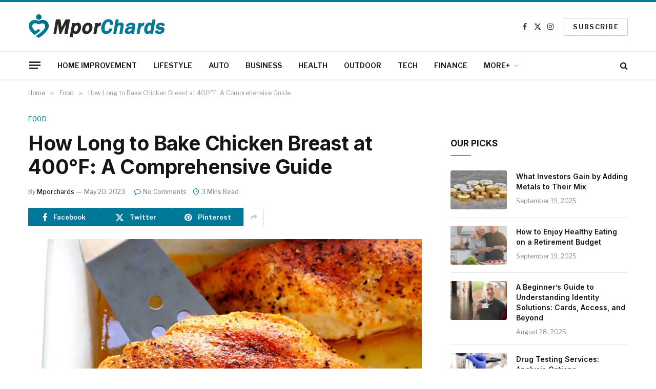

--- FILE ---
content_type: text/html; charset=UTF-8
request_url: https://mporchards.com/how-long-to-bake-chicken-breast-at-400/
body_size: 27270
content:
<!DOCTYPE html><html lang="en-US" prefix="og: https://ogp.me/ns#" class="s-light site-s-light"><head><meta charset="UTF-8"/>
<script>var __ezHttpConsent={setByCat:function(src,tagType,attributes,category,force,customSetScriptFn=null){var setScript=function(){if(force||window.ezTcfConsent[category]){if(typeof customSetScriptFn==='function'){customSetScriptFn();}else{var scriptElement=document.createElement(tagType);scriptElement.src=src;attributes.forEach(function(attr){for(var key in attr){if(attr.hasOwnProperty(key)){scriptElement.setAttribute(key,attr[key]);}}});var firstScript=document.getElementsByTagName(tagType)[0];firstScript.parentNode.insertBefore(scriptElement,firstScript);}}};if(force||(window.ezTcfConsent&&window.ezTcfConsent.loaded)){setScript();}else if(typeof getEzConsentData==="function"){getEzConsentData().then(function(ezTcfConsent){if(ezTcfConsent&&ezTcfConsent.loaded){setScript();}else{console.error("cannot get ez consent data");force=true;setScript();}});}else{force=true;setScript();console.error("getEzConsentData is not a function");}},};</script>
<script>var ezTcfConsent=window.ezTcfConsent?window.ezTcfConsent:{loaded:false,store_info:false,develop_and_improve_services:false,measure_ad_performance:false,measure_content_performance:false,select_basic_ads:false,create_ad_profile:false,select_personalized_ads:false,create_content_profile:false,select_personalized_content:false,understand_audiences:false,use_limited_data_to_select_content:false,};function getEzConsentData(){return new Promise(function(resolve){document.addEventListener("ezConsentEvent",function(event){var ezTcfConsent=event.detail.ezTcfConsent;resolve(ezTcfConsent);});});}</script>
<script>if(typeof _setEzCookies!=='function'){function _setEzCookies(ezConsentData){var cookies=window.ezCookieQueue;for(var i=0;i<cookies.length;i++){var cookie=cookies[i];if(ezConsentData&&ezConsentData.loaded&&ezConsentData[cookie.tcfCategory]){document.cookie=cookie.name+"="+cookie.value;}}}}
window.ezCookieQueue=window.ezCookieQueue||[];if(typeof addEzCookies!=='function'){function addEzCookies(arr){window.ezCookieQueue=[...window.ezCookieQueue,...arr];}}
addEzCookies([]);if(window.ezTcfConsent&&window.ezTcfConsent.loaded){_setEzCookies(window.ezTcfConsent);}else if(typeof getEzConsentData==="function"){getEzConsentData().then(function(ezTcfConsent){if(ezTcfConsent&&ezTcfConsent.loaded){_setEzCookies(window.ezTcfConsent);}else{console.error("cannot get ez consent data");_setEzCookies(window.ezTcfConsent);}});}else{console.error("getEzConsentData is not a function");_setEzCookies(window.ezTcfConsent);}</script>
<script data-ezscrex='false' data-cfasync='false' data-pagespeed-no-defer>var __ez=__ez||{};__ez.stms=Date.now();__ez.evt={};__ez.script={};__ez.ck=__ez.ck||{};__ez.template={};__ez.template.isOrig=true;window.__ezScriptHost="//www.ezojs.com";__ez.queue=__ez.queue||function(){var e=0,i=0,t=[],n=!1,o=[],r=[],s=!0,a=function(e,i,n,o,r,s,a){var l=arguments.length>7&&void 0!==arguments[7]?arguments[7]:window,d=this;this.name=e,this.funcName=i,this.parameters=null===n?null:w(n)?n:[n],this.isBlock=o,this.blockedBy=r,this.deleteWhenComplete=s,this.isError=!1,this.isComplete=!1,this.isInitialized=!1,this.proceedIfError=a,this.fWindow=l,this.isTimeDelay=!1,this.process=function(){f("... func = "+e),d.isInitialized=!0,d.isComplete=!0,f("... func.apply: "+e);var i=d.funcName.split("."),n=null,o=this.fWindow||window;i.length>3||(n=3===i.length?o[i[0]][i[1]][i[2]]:2===i.length?o[i[0]][i[1]]:o[d.funcName]),null!=n&&n.apply(null,this.parameters),!0===d.deleteWhenComplete&&delete t[e],!0===d.isBlock&&(f("----- F'D: "+d.name),m())}},l=function(e,i,t,n,o,r,s){var a=arguments.length>7&&void 0!==arguments[7]?arguments[7]:window,l=this;this.name=e,this.path=i,this.async=o,this.defer=r,this.isBlock=t,this.blockedBy=n,this.isInitialized=!1,this.isError=!1,this.isComplete=!1,this.proceedIfError=s,this.fWindow=a,this.isTimeDelay=!1,this.isPath=function(e){return"/"===e[0]&&"/"!==e[1]},this.getSrc=function(e){return void 0!==window.__ezScriptHost&&this.isPath(e)&&"banger.js"!==this.name?window.__ezScriptHost+e:e},this.process=function(){l.isInitialized=!0,f("... file = "+e);var i=this.fWindow?this.fWindow.document:document,t=i.createElement("script");t.src=this.getSrc(this.path),!0===o?t.async=!0:!0===r&&(t.defer=!0),t.onerror=function(){var e={url:window.location.href,name:l.name,path:l.path,user_agent:window.navigator.userAgent};"undefined"!=typeof _ezaq&&(e.pageview_id=_ezaq.page_view_id);var i=encodeURIComponent(JSON.stringify(e)),t=new XMLHttpRequest;t.open("GET","//g.ezoic.net/ezqlog?d="+i,!0),t.send(),f("----- ERR'D: "+l.name),l.isError=!0,!0===l.isBlock&&m()},t.onreadystatechange=t.onload=function(){var e=t.readyState;f("----- F'D: "+l.name),e&&!/loaded|complete/.test(e)||(l.isComplete=!0,!0===l.isBlock&&m())},i.getElementsByTagName("head")[0].appendChild(t)}},d=function(e,i){this.name=e,this.path="",this.async=!1,this.defer=!1,this.isBlock=!1,this.blockedBy=[],this.isInitialized=!0,this.isError=!1,this.isComplete=i,this.proceedIfError=!1,this.isTimeDelay=!1,this.process=function(){}};function c(e,i,n,s,a,d,c,u,f){var m=new l(e,i,n,s,a,d,c,f);!0===u?o[e]=m:r[e]=m,t[e]=m,h(m)}function h(e){!0!==u(e)&&0!=s&&e.process()}function u(e){if(!0===e.isTimeDelay&&!1===n)return f(e.name+" blocked = TIME DELAY!"),!0;if(w(e.blockedBy))for(var i=0;i<e.blockedBy.length;i++){var o=e.blockedBy[i];if(!1===t.hasOwnProperty(o))return f(e.name+" blocked = "+o),!0;if(!0===e.proceedIfError&&!0===t[o].isError)return!1;if(!1===t[o].isComplete)return f(e.name+" blocked = "+o),!0}return!1}function f(e){var i=window.location.href,t=new RegExp("[?&]ezq=([^&#]*)","i").exec(i);"1"===(t?t[1]:null)&&console.debug(e)}function m(){++e>200||(f("let's go"),p(o),p(r))}function p(e){for(var i in e)if(!1!==e.hasOwnProperty(i)){var t=e[i];!0===t.isComplete||u(t)||!0===t.isInitialized||!0===t.isError?!0===t.isError?f(t.name+": error"):!0===t.isComplete?f(t.name+": complete already"):!0===t.isInitialized&&f(t.name+": initialized already"):t.process()}}function w(e){return"[object Array]"==Object.prototype.toString.call(e)}return window.addEventListener("load",(function(){setTimeout((function(){n=!0,f("TDELAY -----"),m()}),5e3)}),!1),{addFile:c,addFileOnce:function(e,i,n,o,r,s,a,l,d){t[e]||c(e,i,n,o,r,s,a,l,d)},addDelayFile:function(e,i){var n=new l(e,i,!1,[],!1,!1,!0);n.isTimeDelay=!0,f(e+" ...  FILE! TDELAY"),r[e]=n,t[e]=n,h(n)},addFunc:function(e,n,s,l,d,c,u,f,m,p){!0===c&&(e=e+"_"+i++);var w=new a(e,n,s,l,d,u,f,p);!0===m?o[e]=w:r[e]=w,t[e]=w,h(w)},addDelayFunc:function(e,i,n){var o=new a(e,i,n,!1,[],!0,!0);o.isTimeDelay=!0,f(e+" ...  FUNCTION! TDELAY"),r[e]=o,t[e]=o,h(o)},items:t,processAll:m,setallowLoad:function(e){s=e},markLoaded:function(e){if(e&&0!==e.length){if(e in t){var i=t[e];!0===i.isComplete?f(i.name+" "+e+": error loaded duplicate"):(i.isComplete=!0,i.isInitialized=!0)}else t[e]=new d(e,!0);f("markLoaded dummyfile: "+t[e].name)}},logWhatsBlocked:function(){for(var e in t)!1!==t.hasOwnProperty(e)&&u(t[e])}}}();__ez.evt.add=function(e,t,n){e.addEventListener?e.addEventListener(t,n,!1):e.attachEvent?e.attachEvent("on"+t,n):e["on"+t]=n()},__ez.evt.remove=function(e,t,n){e.removeEventListener?e.removeEventListener(t,n,!1):e.detachEvent?e.detachEvent("on"+t,n):delete e["on"+t]};__ez.script.add=function(e){var t=document.createElement("script");t.src=e,t.async=!0,t.type="text/javascript",document.getElementsByTagName("head")[0].appendChild(t)};__ez.dot=__ez.dot||{};__ez.queue.addFileOnce('/detroitchicago/boise.js', '//go.ezodn.com/detroitchicago/boise.js?gcb=195-0&cb=5', true, [], true, false, true, false);__ez.queue.addFileOnce('/parsonsmaize/abilene.js', '//go.ezodn.com/parsonsmaize/abilene.js?gcb=195-0&cb=e80eca0cdb', true, [], true, false, true, false);__ez.queue.addFileOnce('/parsonsmaize/mulvane.js', '//go.ezodn.com/parsonsmaize/mulvane.js?gcb=195-0&cb=e75e48eec0', true, ['/parsonsmaize/abilene.js'], true, false, true, false);__ez.queue.addFileOnce('/detroitchicago/birmingham.js', '//go.ezodn.com/detroitchicago/birmingham.js?gcb=195-0&cb=539c47377c', true, ['/parsonsmaize/abilene.js'], true, false, true, false);</script>
<script data-ezscrex="false" type="text/javascript" data-cfasync="false">window._ezaq = Object.assign({"ad_cache_level":0,"adpicker_placement_cnt":0,"ai_placeholder_cache_level":0,"ai_placeholder_placement_cnt":-1,"article_category":"Food","author":"Mporchards","domain":"mporchards.com","domain_id":574318,"ezcache_level":0,"ezcache_skip_code":0,"has_bad_image":0,"has_bad_words":0,"is_sitespeed":0,"lt_cache_level":0,"publish_date":"2023-05-19","response_size":89818,"response_size_orig":83958,"response_time_orig":0,"template_id":120,"url":"https://mporchards.com/how-long-to-bake-chicken-breast-at-400/","word_count":0,"worst_bad_word_level":0}, typeof window._ezaq !== "undefined" ? window._ezaq : {});__ez.queue.markLoaded('ezaqBaseReady');</script>
<script type='text/javascript' data-ezscrex='false' data-cfasync='false'>
window.ezAnalyticsStatic = true;
window._ez_send_requests_through_ezoic = true;window.ezWp = true;
function analyticsAddScript(script) {
	var ezDynamic = document.createElement('script');
	ezDynamic.type = 'text/javascript';
	ezDynamic.innerHTML = script;
	document.head.appendChild(ezDynamic);
}
function getCookiesWithPrefix() {
    var allCookies = document.cookie.split(';');
    var cookiesWithPrefix = {};

    for (var i = 0; i < allCookies.length; i++) {
        var cookie = allCookies[i].trim();

        for (var j = 0; j < arguments.length; j++) {
            var prefix = arguments[j];
            if (cookie.indexOf(prefix) === 0) {
                var cookieParts = cookie.split('=');
                var cookieName = cookieParts[0];
                var cookieValue = cookieParts.slice(1).join('=');
                cookiesWithPrefix[cookieName] = decodeURIComponent(cookieValue);
                break; // Once matched, no need to check other prefixes
            }
        }
    }

    return cookiesWithPrefix;
}
function productAnalytics() {
	var d = {"dhh":"//go.ezodn.com","pr":[6],"omd5":"aa9ad708629084e9eb86aa60074c071f","nar":"risk score"};
	d.u = _ezaq.url;
	d.p = _ezaq.page_view_id;
	d.v = _ezaq.visit_uuid;
	d.ab = _ezaq.ab_test_id;
	d.e = JSON.stringify(_ezaq);
	d.ref = document.referrer;
	d.c = getCookiesWithPrefix('active_template', 'ez', 'lp_');
	if(typeof ez_utmParams !== 'undefined') {
		d.utm = ez_utmParams;
	}

	var dataText = JSON.stringify(d);
	var xhr = new XMLHttpRequest();
	xhr.open('POST','//g.ezoic.net/ezais/analytics?cb=1', true);
	xhr.onload = function () {
		if (xhr.status!=200) {
            return;
		}

        if(document.readyState !== 'loading') {
            analyticsAddScript(xhr.response);
            return;
        }

        var eventFunc = function() {
            if(document.readyState === 'loading') {
                return;
            }
            document.removeEventListener('readystatechange', eventFunc, false);
            analyticsAddScript(xhr.response);
        };

        document.addEventListener('readystatechange', eventFunc, false);
	};
	xhr.setRequestHeader('Content-Type','text/plain');
	xhr.send(dataText);
}
__ez.queue.addFunc("productAnalytics", "productAnalytics", null, true, ['ezaqBaseReady'], false, false, false, true);
</script><base href="https://mporchards.com/how-long-to-bake-chicken-breast-at-400/"/>

	
	<meta name="viewport" content="width=device-width, initial-scale=1"/>
	
<!-- Search Engine Optimization by Rank Math - https://s.rankmath.com/home -->
<title>How Long to Bake Chicken Breast at 400°F: A Comprehensive Guide - MporChards</title>
<meta name="description" content="When it comes to baking boneless chicken breast, finding the right cooking time and temperature is crucial. Properly cooked chicken ensures both safety and"/>
<meta name="robots" content="index, follow, max-snippet:-1, max-video-preview:-1, max-image-preview:large"/>
<link rel="canonical" href="https://mporchards.com/how-long-to-bake-chicken-breast-at-400/"/>
<meta property="og:locale" content="en_US"/>
<meta property="og:type" content="article"/>
<meta property="og:title" content="How Long to Bake Chicken Breast at 400°F: A Comprehensive Guide - MporChards"/>
<meta property="og:description" content="When it comes to baking boneless chicken breast, finding the right cooking time and temperature is crucial. Properly cooked chicken ensures both safety and"/>
<meta property="og:url" content="https://mporchards.com/how-long-to-bake-chicken-breast-at-400/"/>
<meta property="og:site_name" content="MporChards"/>
<meta property="article:section" content="Food"/>
<meta property="og:updated_time" content="2023-05-20T00:19:23+00:00"/>
<meta property="og:image" content="https://mporchards.com/wp-content/uploads/2023/05/how-long-to-bake-chicken-breast-at-400.jpg"/>
<meta property="og:image:secure_url" content="https://mporchards.com/wp-content/uploads/2023/05/how-long-to-bake-chicken-breast-at-400.jpg"/>
<meta property="og:image:width" content="940"/>
<meta property="og:image:height" content="560"/>
<meta property="og:image:alt" content="how-long-to-bake-chicken-breast-at-400"/>
<meta property="og:image:type" content="image/jpeg"/>
<meta property="article:published_time" content="2023-05-20T00:18:44+00:00"/>
<meta property="article:modified_time" content="2023-05-20T00:19:23+00:00"/>
<meta name="twitter:card" content="summary_large_image"/>
<meta name="twitter:title" content="How Long to Bake Chicken Breast at 400°F: A Comprehensive Guide - MporChards"/>
<meta name="twitter:description" content="When it comes to baking boneless chicken breast, finding the right cooking time and temperature is crucial. Properly cooked chicken ensures both safety and"/>
<meta name="twitter:image" content="https://mporchards.com/wp-content/uploads/2023/05/how-long-to-bake-chicken-breast-at-400.jpg"/>
<script type="application/ld+json" class="rank-math-schema">{"@context":"https://schema.org","@graph":[{"@type":["Person","Organization"],"@id":"https://mporchards.com/#person","name":"RootSuit@dmin"},{"@type":"WebSite","@id":"https://mporchards.com/#website","url":"https://mporchards.com","name":"RootSuit@dmin","publisher":{"@id":"https://mporchards.com/#person"},"inLanguage":"en-US"},{"@type":"ImageObject","@id":"https://mporchards.com/wp-content/uploads/2023/05/how-long-to-bake-chicken-breast-at-400.jpg","url":"https://mporchards.com/wp-content/uploads/2023/05/how-long-to-bake-chicken-breast-at-400.jpg","width":"940","height":"560","caption":"how-long-to-bake-chicken-breast-at-400","inLanguage":"en-US"},{"@type":"WebPage","@id":"https://mporchards.com/how-long-to-bake-chicken-breast-at-400/#webpage","url":"https://mporchards.com/how-long-to-bake-chicken-breast-at-400/","name":"How Long to Bake Chicken Breast at 400\u00b0F: A Comprehensive Guide - MporChards","datePublished":"2023-05-20T00:18:44+00:00","dateModified":"2023-05-20T00:19:23+00:00","isPartOf":{"@id":"https://mporchards.com/#website"},"primaryImageOfPage":{"@id":"https://mporchards.com/wp-content/uploads/2023/05/how-long-to-bake-chicken-breast-at-400.jpg"},"inLanguage":"en-US"},{"@type":"Person","@id":"https://mporchards.com/author/mporchards/","name":"Mporchards","url":"https://mporchards.com/author/mporchards/","image":{"@type":"ImageObject","@id":"https://secure.gravatar.com/avatar/6f986befdb15e8cac38b045c549f4a35?s=96&amp;d=mm&amp;r=g","url":"https://secure.gravatar.com/avatar/6f986befdb15e8cac38b045c549f4a35?s=96&amp;d=mm&amp;r=g","caption":"Mporchards","inLanguage":"en-US"},"sameAs":["https://mporchards.com"]},{"@type":"BlogPosting","headline":"How Long to Bake Chicken Breast at 400\u00b0F: A Comprehensive Guide - MporChards","datePublished":"2023-05-20T00:18:44+00:00","dateModified":"2023-05-20T00:19:23+00:00","articleSection":"Food","author":{"@id":"https://mporchards.com/author/mporchards/","name":"Mporchards"},"publisher":{"@id":"https://mporchards.com/#person"},"description":"When it comes to baking boneless chicken breast, finding the right cooking time and temperature is crucial. Properly cooked chicken ensures both safety and","name":"How Long to Bake Chicken Breast at 400\u00b0F: A Comprehensive Guide - MporChards","@id":"https://mporchards.com/how-long-to-bake-chicken-breast-at-400/#richSnippet","isPartOf":{"@id":"https://mporchards.com/how-long-to-bake-chicken-breast-at-400/#webpage"},"image":{"@id":"https://mporchards.com/wp-content/uploads/2023/05/how-long-to-bake-chicken-breast-at-400.jpg"},"inLanguage":"en-US","mainEntityOfPage":{"@id":"https://mporchards.com/how-long-to-bake-chicken-breast-at-400/#webpage"}}]}</script>
<!-- /Rank Math WordPress SEO plugin -->

<link rel="dns-prefetch" href="//fonts.googleapis.com"/>
<link rel="dns-prefetch" href="//www.googletagmanager.com"/>
<link rel="stylesheet" id="wp-block-library-css" href="//mporchards.com/wp-includes/css/dist/block-library/style.min.css?ver=6.2.8" type="text/css" media="all"/>
<link rel="stylesheet" id="classic-theme-styles-css" href="//mporchards.com/wp-includes/css/classic-themes.min.css?ver=6.2.8" type="text/css" media="all"/>
<style id="global-styles-inline-css" type="text/css">
body{--wp--preset--color--black: #000000;--wp--preset--color--cyan-bluish-gray: #abb8c3;--wp--preset--color--white: #ffffff;--wp--preset--color--pale-pink: #f78da7;--wp--preset--color--vivid-red: #cf2e2e;--wp--preset--color--luminous-vivid-orange: #ff6900;--wp--preset--color--luminous-vivid-amber: #fcb900;--wp--preset--color--light-green-cyan: #7bdcb5;--wp--preset--color--vivid-green-cyan: #00d084;--wp--preset--color--pale-cyan-blue: #8ed1fc;--wp--preset--color--vivid-cyan-blue: #0693e3;--wp--preset--color--vivid-purple: #9b51e0;--wp--preset--gradient--vivid-cyan-blue-to-vivid-purple: linear-gradient(135deg,rgba(6,147,227,1) 0%,rgb(155,81,224) 100%);--wp--preset--gradient--light-green-cyan-to-vivid-green-cyan: linear-gradient(135deg,rgb(122,220,180) 0%,rgb(0,208,130) 100%);--wp--preset--gradient--luminous-vivid-amber-to-luminous-vivid-orange: linear-gradient(135deg,rgba(252,185,0,1) 0%,rgba(255,105,0,1) 100%);--wp--preset--gradient--luminous-vivid-orange-to-vivid-red: linear-gradient(135deg,rgba(255,105,0,1) 0%,rgb(207,46,46) 100%);--wp--preset--gradient--very-light-gray-to-cyan-bluish-gray: linear-gradient(135deg,rgb(238,238,238) 0%,rgb(169,184,195) 100%);--wp--preset--gradient--cool-to-warm-spectrum: linear-gradient(135deg,rgb(74,234,220) 0%,rgb(151,120,209) 20%,rgb(207,42,186) 40%,rgb(238,44,130) 60%,rgb(251,105,98) 80%,rgb(254,248,76) 100%);--wp--preset--gradient--blush-light-purple: linear-gradient(135deg,rgb(255,206,236) 0%,rgb(152,150,240) 100%);--wp--preset--gradient--blush-bordeaux: linear-gradient(135deg,rgb(254,205,165) 0%,rgb(254,45,45) 50%,rgb(107,0,62) 100%);--wp--preset--gradient--luminous-dusk: linear-gradient(135deg,rgb(255,203,112) 0%,rgb(199,81,192) 50%,rgb(65,88,208) 100%);--wp--preset--gradient--pale-ocean: linear-gradient(135deg,rgb(255,245,203) 0%,rgb(182,227,212) 50%,rgb(51,167,181) 100%);--wp--preset--gradient--electric-grass: linear-gradient(135deg,rgb(202,248,128) 0%,rgb(113,206,126) 100%);--wp--preset--gradient--midnight: linear-gradient(135deg,rgb(2,3,129) 0%,rgb(40,116,252) 100%);--wp--preset--duotone--dark-grayscale: url('#wp-duotone-dark-grayscale');--wp--preset--duotone--grayscale: url('#wp-duotone-grayscale');--wp--preset--duotone--purple-yellow: url('#wp-duotone-purple-yellow');--wp--preset--duotone--blue-red: url('#wp-duotone-blue-red');--wp--preset--duotone--midnight: url('#wp-duotone-midnight');--wp--preset--duotone--magenta-yellow: url('#wp-duotone-magenta-yellow');--wp--preset--duotone--purple-green: url('#wp-duotone-purple-green');--wp--preset--duotone--blue-orange: url('#wp-duotone-blue-orange');--wp--preset--font-size--small: 13px;--wp--preset--font-size--medium: 20px;--wp--preset--font-size--large: 36px;--wp--preset--font-size--x-large: 42px;--wp--preset--spacing--20: 0.44rem;--wp--preset--spacing--30: 0.67rem;--wp--preset--spacing--40: 1rem;--wp--preset--spacing--50: 1.5rem;--wp--preset--spacing--60: 2.25rem;--wp--preset--spacing--70: 3.38rem;--wp--preset--spacing--80: 5.06rem;--wp--preset--shadow--natural: 6px 6px 9px rgba(0, 0, 0, 0.2);--wp--preset--shadow--deep: 12px 12px 50px rgba(0, 0, 0, 0.4);--wp--preset--shadow--sharp: 6px 6px 0px rgba(0, 0, 0, 0.2);--wp--preset--shadow--outlined: 6px 6px 0px -3px rgba(255, 255, 255, 1), 6px 6px rgba(0, 0, 0, 1);--wp--preset--shadow--crisp: 6px 6px 0px rgba(0, 0, 0, 1);}:where(.is-layout-flex){gap: 0.5em;}body .is-layout-flow > .alignleft{float: left;margin-inline-start: 0;margin-inline-end: 2em;}body .is-layout-flow > .alignright{float: right;margin-inline-start: 2em;margin-inline-end: 0;}body .is-layout-flow > .aligncenter{margin-left: auto !important;margin-right: auto !important;}body .is-layout-constrained > .alignleft{float: left;margin-inline-start: 0;margin-inline-end: 2em;}body .is-layout-constrained > .alignright{float: right;margin-inline-start: 2em;margin-inline-end: 0;}body .is-layout-constrained > .aligncenter{margin-left: auto !important;margin-right: auto !important;}body .is-layout-constrained > :where(:not(.alignleft):not(.alignright):not(.alignfull)){max-width: var(--wp--style--global--content-size);margin-left: auto !important;margin-right: auto !important;}body .is-layout-constrained > .alignwide{max-width: var(--wp--style--global--wide-size);}body .is-layout-flex{display: flex;}body .is-layout-flex{flex-wrap: wrap;align-items: center;}body .is-layout-flex > *{margin: 0;}:where(.wp-block-columns.is-layout-flex){gap: 2em;}.has-black-color{color: var(--wp--preset--color--black) !important;}.has-cyan-bluish-gray-color{color: var(--wp--preset--color--cyan-bluish-gray) !important;}.has-white-color{color: var(--wp--preset--color--white) !important;}.has-pale-pink-color{color: var(--wp--preset--color--pale-pink) !important;}.has-vivid-red-color{color: var(--wp--preset--color--vivid-red) !important;}.has-luminous-vivid-orange-color{color: var(--wp--preset--color--luminous-vivid-orange) !important;}.has-luminous-vivid-amber-color{color: var(--wp--preset--color--luminous-vivid-amber) !important;}.has-light-green-cyan-color{color: var(--wp--preset--color--light-green-cyan) !important;}.has-vivid-green-cyan-color{color: var(--wp--preset--color--vivid-green-cyan) !important;}.has-pale-cyan-blue-color{color: var(--wp--preset--color--pale-cyan-blue) !important;}.has-vivid-cyan-blue-color{color: var(--wp--preset--color--vivid-cyan-blue) !important;}.has-vivid-purple-color{color: var(--wp--preset--color--vivid-purple) !important;}.has-black-background-color{background-color: var(--wp--preset--color--black) !important;}.has-cyan-bluish-gray-background-color{background-color: var(--wp--preset--color--cyan-bluish-gray) !important;}.has-white-background-color{background-color: var(--wp--preset--color--white) !important;}.has-pale-pink-background-color{background-color: var(--wp--preset--color--pale-pink) !important;}.has-vivid-red-background-color{background-color: var(--wp--preset--color--vivid-red) !important;}.has-luminous-vivid-orange-background-color{background-color: var(--wp--preset--color--luminous-vivid-orange) !important;}.has-luminous-vivid-amber-background-color{background-color: var(--wp--preset--color--luminous-vivid-amber) !important;}.has-light-green-cyan-background-color{background-color: var(--wp--preset--color--light-green-cyan) !important;}.has-vivid-green-cyan-background-color{background-color: var(--wp--preset--color--vivid-green-cyan) !important;}.has-pale-cyan-blue-background-color{background-color: var(--wp--preset--color--pale-cyan-blue) !important;}.has-vivid-cyan-blue-background-color{background-color: var(--wp--preset--color--vivid-cyan-blue) !important;}.has-vivid-purple-background-color{background-color: var(--wp--preset--color--vivid-purple) !important;}.has-black-border-color{border-color: var(--wp--preset--color--black) !important;}.has-cyan-bluish-gray-border-color{border-color: var(--wp--preset--color--cyan-bluish-gray) !important;}.has-white-border-color{border-color: var(--wp--preset--color--white) !important;}.has-pale-pink-border-color{border-color: var(--wp--preset--color--pale-pink) !important;}.has-vivid-red-border-color{border-color: var(--wp--preset--color--vivid-red) !important;}.has-luminous-vivid-orange-border-color{border-color: var(--wp--preset--color--luminous-vivid-orange) !important;}.has-luminous-vivid-amber-border-color{border-color: var(--wp--preset--color--luminous-vivid-amber) !important;}.has-light-green-cyan-border-color{border-color: var(--wp--preset--color--light-green-cyan) !important;}.has-vivid-green-cyan-border-color{border-color: var(--wp--preset--color--vivid-green-cyan) !important;}.has-pale-cyan-blue-border-color{border-color: var(--wp--preset--color--pale-cyan-blue) !important;}.has-vivid-cyan-blue-border-color{border-color: var(--wp--preset--color--vivid-cyan-blue) !important;}.has-vivid-purple-border-color{border-color: var(--wp--preset--color--vivid-purple) !important;}.has-vivid-cyan-blue-to-vivid-purple-gradient-background{background: var(--wp--preset--gradient--vivid-cyan-blue-to-vivid-purple) !important;}.has-light-green-cyan-to-vivid-green-cyan-gradient-background{background: var(--wp--preset--gradient--light-green-cyan-to-vivid-green-cyan) !important;}.has-luminous-vivid-amber-to-luminous-vivid-orange-gradient-background{background: var(--wp--preset--gradient--luminous-vivid-amber-to-luminous-vivid-orange) !important;}.has-luminous-vivid-orange-to-vivid-red-gradient-background{background: var(--wp--preset--gradient--luminous-vivid-orange-to-vivid-red) !important;}.has-very-light-gray-to-cyan-bluish-gray-gradient-background{background: var(--wp--preset--gradient--very-light-gray-to-cyan-bluish-gray) !important;}.has-cool-to-warm-spectrum-gradient-background{background: var(--wp--preset--gradient--cool-to-warm-spectrum) !important;}.has-blush-light-purple-gradient-background{background: var(--wp--preset--gradient--blush-light-purple) !important;}.has-blush-bordeaux-gradient-background{background: var(--wp--preset--gradient--blush-bordeaux) !important;}.has-luminous-dusk-gradient-background{background: var(--wp--preset--gradient--luminous-dusk) !important;}.has-pale-ocean-gradient-background{background: var(--wp--preset--gradient--pale-ocean) !important;}.has-electric-grass-gradient-background{background: var(--wp--preset--gradient--electric-grass) !important;}.has-midnight-gradient-background{background: var(--wp--preset--gradient--midnight) !important;}.has-small-font-size{font-size: var(--wp--preset--font-size--small) !important;}.has-medium-font-size{font-size: var(--wp--preset--font-size--medium) !important;}.has-large-font-size{font-size: var(--wp--preset--font-size--large) !important;}.has-x-large-font-size{font-size: var(--wp--preset--font-size--x-large) !important;}
.wp-block-navigation a:where(:not(.wp-element-button)){color: inherit;}
:where(.wp-block-columns.is-layout-flex){gap: 2em;}
.wp-block-pullquote{font-size: 1.5em;line-height: 1.6;}
</style>
<link rel="stylesheet" id="noptin_front-css" href="//mporchards.com/wp-content/plugins/newsletter-optin-box/includes/assets/css/frontend.css?ver=1688446697" type="text/css" media="all"/>
<link rel="stylesheet" id="ez-toc-css" href="//mporchards.com/wp-content/plugins/easy-table-of-contents/assets/css/screen.min.css?ver=2.0.47.1" type="text/css" media="all"/>
<style id="ez-toc-inline-css" type="text/css">
div#ez-toc-container p.ez-toc-title {font-size: 120%;}div#ez-toc-container p.ez-toc-title {font-weight: 500;}div#ez-toc-container ul li {font-size: 95%;}div#ez-toc-container nav ul ul li ul li {font-size: 90%!important;}
.ez-toc-container-direction {direction: ltr;}.ez-toc-counter ul{counter-reset: item;}.ez-toc-counter nav ul li a::before {content: counters(item, ".", decimal) ". ";display: inline-block;counter-increment: item;flex-grow: 0;flex-shrink: 0;margin-right: .2em; float: left;}.ez-toc-widget-direction {direction: ltr;}.ez-toc-widget-container ul{counter-reset: item;}.ez-toc-widget-container nav ul li a::before {content: counters(item, ".", decimal) ". ";display: inline-block;counter-increment: item;flex-grow: 0;flex-shrink: 0;margin-right: .2em; float: left;}
</style>
<link rel="stylesheet" id="smartmag-core-css" href="//mporchards.com/wp-content/themes/smart-mag/style.css?ver=10.0.0" type="text/css" media="all"/>
<style id="smartmag-core-inline-css" type="text/css">
:root { --c-main: #00789a;
--c-main-rgb: 0,120,154;
--text-font: "Libre Franklin", system-ui, -apple-system, "Segoe UI", Arial, sans-serif;
--body-font: "Libre Franklin", system-ui, -apple-system, "Segoe UI", Arial, sans-serif;
--title-font: "Inter", system-ui, -apple-system, "Segoe UI", Arial, sans-serif;
--h-font: "Inter", system-ui, -apple-system, "Segoe UI", Arial, sans-serif;
--text-h-font: var(--h-font);
--title-size-m: 19px;
--main-width: 1170px;
--c-p-meta-icons: var(--c-main); }
.smart-head-main { --c-shadow: rgba(0,0,0,0.05); }
.smart-head-main .smart-head-mid { --head-h: 100px; border-top-width: 4px; border-top-color: var(--c-main); }
.smart-head-main .smart-head-bot { border-top-width: 1px; }
.navigation-main .menu > li > a { font-size: 14px; }
.navigation-main { --nav-items-space: 16px; }
.s-light .navigation { --c-nav-blip: #9b9b9b; }
.smart-head-mobile .smart-head-mid { border-top-width: 4px; border-top-color: var(--c-main); }
.navigation-small .menu > li > a { letter-spacing: -0.01em; }
.smart-head-main .offcanvas-toggle { transform: scale(0.85); }
.main-footer .upper-footer { background-color: #00171e; }
.main-footer .lower-footer { background-color: #000f16; }
.l-post { --media-radius: 3px; }
.cat-labels .category { font-size: 10px; border-radius: 2px; }
.cat-labels-overlay { margin-top: 6px; margin-left: 6px; }
.post-meta-single .meta-item, .post-meta-single .text-in { font-weight: 500; }
.the-post-header .post-meta .post-title { line-height: 1.2; }
.site-s-light .entry-content { color: #2d2d2d; }
.post-share-b:not(.is-not-global) { --service-height: 36px; }
.post-share-b:not(.is-not-global) .service { background-color: var(--c-main); }
@media (min-width: 1200px) { .s-head-modern-a .post-title { font-size: 39px; } }
@media (min-width: 940px) and (max-width: 1200px) { .navigation-main .menu > li > a { font-size: calc(10px + (14px - 10px) * .7); } }


</style>
<link rel="stylesheet" id="smartmag-magnific-popup-css" href="//mporchards.com/wp-content/themes/smart-mag/css/lightbox.css?ver=10.0.0" type="text/css" media="all"/>
<link rel="stylesheet" id="smartmag-icons-css" href="//mporchards.com/wp-content/themes/smart-mag/css/icons/icons.css?ver=10.0.0" type="text/css" media="all"/>
<link rel="stylesheet" id="smartmag-gfonts-custom-css" href="//fonts.googleapis.com/css?family=Libre+Franklin%3A400%2C500%2C600%2C700%7CInter%3A400%2C500%2C600%2C700&amp;display=swap" type="text/css" media="all"/>
<script type="text/javascript" id="smartmag-lazy-inline-js-after">
/**
 * @copyright ThemeSphere
 * @preserve
 */
var BunyadLazy={};BunyadLazy.load=function(){function a(e,n){var t={};e.dataset.bgset&&e.dataset.sizes?(t.sizes=e.dataset.sizes,t.srcset=e.dataset.bgset):t.src=e.dataset.bgsrc,function(t){var a=t.dataset.ratio;if(0<a){const e=t.parentElement;if(e.classList.contains("media-ratio")){const n=e.style;n.getPropertyValue("--a-ratio")||(n.paddingBottom=100/a+"%")}}}(e);var a,o=document.createElement("img");for(a in o.onload=function(){var t="url('"+(o.currentSrc||o.src)+"')",a=e.style;a.backgroundImage!==t&&requestAnimationFrame(()=>{a.backgroundImage=t,n&&n()}),o.onload=null,o.onerror=null,o=null},o.onerror=o.onload,t)o.setAttribute(a,t[a]);o&&o.complete&&0<o.naturalWidth&&o.onload&&o.onload()}function e(t){t.dataset.loaded||a(t,()=>{document.dispatchEvent(new Event("lazyloaded")),t.dataset.loaded=1})}function n(t){"complete"===document.readyState?t():window.addEventListener("load",t)}return{initEarly:function(){var t,a=()=>{document.querySelectorAll(".img.bg-cover:not(.lazyload)").forEach(e)};"complete"!==document.readyState?(t=setInterval(a,150),n(()=>{a(),clearInterval(t)})):a()},callOnLoad:n,initBgImages:function(t){t&&n(()=>{document.querySelectorAll(".img.bg-cover").forEach(e)})},bgLoad:a}}(),BunyadLazy.load.initEarly();
</script>
<script type="text/javascript" src="//mporchards.com/wp-includes/js/jquery/jquery.min.js?ver=3.6.4" id="jquery-core-js"></script>
<script type="text/javascript" id="ez-toc-scroll-scriptjs-js-after">
jQuery(document).ready(function(){document.querySelectorAll(".ez-toc-section").forEach(t=>{t.setAttribute("ez-toc-data-id","#"+decodeURI(t.getAttribute("id")))}),jQuery("a.ez-toc-link").click(function(){let t=jQuery(this).attr("href"),e=jQuery("#wpadminbar"),i=0;30>30&&(i=30),e.length&&(i+=e.height()),jQuery('[ez-toc-data-id="'+decodeURI(t)+'"]').length>0&&(i=jQuery('[ez-toc-data-id="'+decodeURI(t)+'"]').offset().top-i),jQuery("html, body").animate({scrollTop:i},500)})});
</script>
<link rel="https://api.w.org/" href="https://mporchards.com/wp-json/"/><link rel="alternate" type="application/json" href="https://mporchards.com/wp-json/wp/v2/posts/6333"/><link rel="alternate" type="application/json+oembed" href="https://mporchards.com/wp-json/oembed/1.0/embed?url=https%3A%2F%2Fmporchards.com%2Fhow-long-to-bake-chicken-breast-at-400%2F"/>
<link rel="alternate" type="text/xml+oembed" href="https://mporchards.com/wp-json/oembed/1.0/embed?url=https%3A%2F%2Fmporchards.com%2Fhow-long-to-bake-chicken-breast-at-400%2F&amp;format=xml"/>
<meta name="generator" content="Site Kit by Google 1.170.0"/>
		<script>
		var BunyadSchemeKey = 'bunyad-scheme';
		(() => {
			const d = document.documentElement;
			const c = d.classList;
			var scheme = localStorage.getItem(BunyadSchemeKey);
			
			if (scheme) {
				d.dataset.origClass = c;
				scheme === 'dark' ? c.remove('s-light', 'site-s-light') : c.remove('s-dark', 'site-s-dark');
				c.add('site-s-' + scheme, 's-' + scheme);
			}
		})();
		</script>
		<meta name="generator" content="Elementor 3.12.1; features: e_dom_optimization, e_optimized_assets_loading, e_optimized_css_loading, a11y_improvements, additional_custom_breakpoints; settings: css_print_method-external, google_font-enabled, font_display-swap"/>


<script type='text/javascript'>
var ezoTemplate = 'old_site_noads';
var ezouid = '1';
var ezoFormfactor = '1';
</script><script data-ezscrex="false" type='text/javascript'>
var soc_app_id = '0';
var did = 574318;
var ezdomain = 'mporchards.com';
var ezoicSearchable = 1;
</script></head>

<body class="post-template-default single single-post postid-6333 single-format-standard noptin right-sidebar post-layout-modern post-cat-72 has-lb has-lb-sm layout-normal elementor-default elementor-kit-4676">

<svg xmlns="http://www.w3.org/2000/svg" viewBox="0 0 0 0" width="0" height="0" focusable="false" role="none" style="visibility: hidden; position: absolute; left: -9999px; overflow: hidden;"><defs><filter id="wp-duotone-dark-grayscale"><feColorMatrix color-interpolation-filters="sRGB" type="matrix" values=" .299 .587 .114 0 0 .299 .587 .114 0 0 .299 .587 .114 0 0 .299 .587 .114 0 0 "></feColorMatrix><feComponentTransfer color-interpolation-filters="sRGB"><feFuncR type="table" tableValues="0 0.49803921568627"></feFuncR><feFuncG type="table" tableValues="0 0.49803921568627"></feFuncG><feFuncB type="table" tableValues="0 0.49803921568627"></feFuncB><feFuncA type="table" tableValues="1 1"></feFuncA></feComponentTransfer><feComposite in2="SourceGraphic" operator="in"></feComposite></filter></defs></svg><svg xmlns="http://www.w3.org/2000/svg" viewBox="0 0 0 0" width="0" height="0" focusable="false" role="none" style="visibility: hidden; position: absolute; left: -9999px; overflow: hidden;"><defs><filter id="wp-duotone-grayscale"><feColorMatrix color-interpolation-filters="sRGB" type="matrix" values=" .299 .587 .114 0 0 .299 .587 .114 0 0 .299 .587 .114 0 0 .299 .587 .114 0 0 "></feColorMatrix><feComponentTransfer color-interpolation-filters="sRGB"><feFuncR type="table" tableValues="0 1"></feFuncR><feFuncG type="table" tableValues="0 1"></feFuncG><feFuncB type="table" tableValues="0 1"></feFuncB><feFuncA type="table" tableValues="1 1"></feFuncA></feComponentTransfer><feComposite in2="SourceGraphic" operator="in"></feComposite></filter></defs></svg><svg xmlns="http://www.w3.org/2000/svg" viewBox="0 0 0 0" width="0" height="0" focusable="false" role="none" style="visibility: hidden; position: absolute; left: -9999px; overflow: hidden;"><defs><filter id="wp-duotone-purple-yellow"><feColorMatrix color-interpolation-filters="sRGB" type="matrix" values=" .299 .587 .114 0 0 .299 .587 .114 0 0 .299 .587 .114 0 0 .299 .587 .114 0 0 "></feColorMatrix><feComponentTransfer color-interpolation-filters="sRGB"><feFuncR type="table" tableValues="0.54901960784314 0.98823529411765"></feFuncR><feFuncG type="table" tableValues="0 1"></feFuncG><feFuncB type="table" tableValues="0.71764705882353 0.25490196078431"></feFuncB><feFuncA type="table" tableValues="1 1"></feFuncA></feComponentTransfer><feComposite in2="SourceGraphic" operator="in"></feComposite></filter></defs></svg><svg xmlns="http://www.w3.org/2000/svg" viewBox="0 0 0 0" width="0" height="0" focusable="false" role="none" style="visibility: hidden; position: absolute; left: -9999px; overflow: hidden;"><defs><filter id="wp-duotone-blue-red"><feColorMatrix color-interpolation-filters="sRGB" type="matrix" values=" .299 .587 .114 0 0 .299 .587 .114 0 0 .299 .587 .114 0 0 .299 .587 .114 0 0 "></feColorMatrix><feComponentTransfer color-interpolation-filters="sRGB"><feFuncR type="table" tableValues="0 1"></feFuncR><feFuncG type="table" tableValues="0 0.27843137254902"></feFuncG><feFuncB type="table" tableValues="0.5921568627451 0.27843137254902"></feFuncB><feFuncA type="table" tableValues="1 1"></feFuncA></feComponentTransfer><feComposite in2="SourceGraphic" operator="in"></feComposite></filter></defs></svg><svg xmlns="http://www.w3.org/2000/svg" viewBox="0 0 0 0" width="0" height="0" focusable="false" role="none" style="visibility: hidden; position: absolute; left: -9999px; overflow: hidden;"><defs><filter id="wp-duotone-midnight"><feColorMatrix color-interpolation-filters="sRGB" type="matrix" values=" .299 .587 .114 0 0 .299 .587 .114 0 0 .299 .587 .114 0 0 .299 .587 .114 0 0 "></feColorMatrix><feComponentTransfer color-interpolation-filters="sRGB"><feFuncR type="table" tableValues="0 0"></feFuncR><feFuncG type="table" tableValues="0 0.64705882352941"></feFuncG><feFuncB type="table" tableValues="0 1"></feFuncB><feFuncA type="table" tableValues="1 1"></feFuncA></feComponentTransfer><feComposite in2="SourceGraphic" operator="in"></feComposite></filter></defs></svg><svg xmlns="http://www.w3.org/2000/svg" viewBox="0 0 0 0" width="0" height="0" focusable="false" role="none" style="visibility: hidden; position: absolute; left: -9999px; overflow: hidden;"><defs><filter id="wp-duotone-magenta-yellow"><feColorMatrix color-interpolation-filters="sRGB" type="matrix" values=" .299 .587 .114 0 0 .299 .587 .114 0 0 .299 .587 .114 0 0 .299 .587 .114 0 0 "></feColorMatrix><feComponentTransfer color-interpolation-filters="sRGB"><feFuncR type="table" tableValues="0.78039215686275 1"></feFuncR><feFuncG type="table" tableValues="0 0.94901960784314"></feFuncG><feFuncB type="table" tableValues="0.35294117647059 0.47058823529412"></feFuncB><feFuncA type="table" tableValues="1 1"></feFuncA></feComponentTransfer><feComposite in2="SourceGraphic" operator="in"></feComposite></filter></defs></svg><svg xmlns="http://www.w3.org/2000/svg" viewBox="0 0 0 0" width="0" height="0" focusable="false" role="none" style="visibility: hidden; position: absolute; left: -9999px; overflow: hidden;"><defs><filter id="wp-duotone-purple-green"><feColorMatrix color-interpolation-filters="sRGB" type="matrix" values=" .299 .587 .114 0 0 .299 .587 .114 0 0 .299 .587 .114 0 0 .299 .587 .114 0 0 "></feColorMatrix><feComponentTransfer color-interpolation-filters="sRGB"><feFuncR type="table" tableValues="0.65098039215686 0.40392156862745"></feFuncR><feFuncG type="table" tableValues="0 1"></feFuncG><feFuncB type="table" tableValues="0.44705882352941 0.4"></feFuncB><feFuncA type="table" tableValues="1 1"></feFuncA></feComponentTransfer><feComposite in2="SourceGraphic" operator="in"></feComposite></filter></defs></svg><svg xmlns="http://www.w3.org/2000/svg" viewBox="0 0 0 0" width="0" height="0" focusable="false" role="none" style="visibility: hidden; position: absolute; left: -9999px; overflow: hidden;"><defs><filter id="wp-duotone-blue-orange"><feColorMatrix color-interpolation-filters="sRGB" type="matrix" values=" .299 .587 .114 0 0 .299 .587 .114 0 0 .299 .587 .114 0 0 .299 .587 .114 0 0 "></feColorMatrix><feComponentTransfer color-interpolation-filters="sRGB"><feFuncR type="table" tableValues="0.098039215686275 1"></feFuncR><feFuncG type="table" tableValues="0 0.66274509803922"></feFuncG><feFuncB type="table" tableValues="0.84705882352941 0.41960784313725"></feFuncB><feFuncA type="table" tableValues="1 1"></feFuncA></feComponentTransfer><feComposite in2="SourceGraphic" operator="in"></feComposite></filter></defs></svg>

<div class="main-wrap">

	
<div class="off-canvas-backdrop"></div>
<div class="mobile-menu-container off-canvas s-dark hide-menu-lg" id="off-canvas">

	<div class="off-canvas-head">
		<a href="#" class="close">
			<span class="visuallyhidden">Close Menu</span>
			<i class="tsi tsi-times"></i>
		</a>

		<div class="ts-logo">
					</div>
	</div>

	<div class="off-canvas-content">

		
			<ul id="menu-rootsuit" class="mobile-menu"><li id="menu-item-4307" class="menu-item menu-item-type-taxonomy menu-item-object-category menu-item-4307"><a href="https://mporchards.com/category/home-improvement/">HOME IMPROVEMENT</a></li>
<li id="menu-item-6929" class="menu-item menu-item-type-taxonomy menu-item-object-category menu-item-6929"><a href="https://mporchards.com/category/lifestyle/">LIFESTYLE</a></li>
<li id="menu-item-4301" class="menu-item menu-item-type-taxonomy menu-item-object-category menu-item-4301"><a href="https://mporchards.com/category/auto/">AUTO</a></li>
<li id="menu-item-4302" class="menu-item menu-item-type-taxonomy menu-item-object-category menu-item-4302"><a href="https://mporchards.com/category/business/">BUSINESS</a></li>
<li id="menu-item-4306" class="menu-item menu-item-type-taxonomy menu-item-object-category menu-item-4306"><a href="https://mporchards.com/category/health/">HEALTH</a></li>
<li id="menu-item-4308" class="menu-item menu-item-type-taxonomy menu-item-object-category menu-item-4308"><a href="https://mporchards.com/category/outdoor/">OUTDOOR</a></li>
<li id="menu-item-4311" class="menu-item menu-item-type-taxonomy menu-item-object-category menu-item-4311"><a href="https://mporchards.com/category/tech/">TECH</a></li>
<li id="menu-item-4749" class="menu-item menu-item-type-taxonomy menu-item-object-category menu-item-4749"><a href="https://mporchards.com/category/finance/">FINANCE</a></li>
<li id="menu-item-4477" class="menu-item menu-item-type-custom menu-item-object-custom menu-item-has-children menu-item-4477"><a href="#">MORE+</a>
<ul class="sub-menu">
	<li id="menu-item-4303" class="menu-item menu-item-type-taxonomy menu-item-object-category menu-item-4303"><a href="https://mporchards.com/category/education/">EDUCATION</a></li>
	<li id="menu-item-4304" class="menu-item menu-item-type-taxonomy menu-item-object-category menu-item-4304"><a href="https://mporchards.com/category/entertainment/">ENTERTAINMENT</a></li>
	<li id="menu-item-4748" class="menu-item menu-item-type-taxonomy menu-item-object-category menu-item-4748"><a href="https://mporchards.com/category/education/">EDUCATION</a></li>
</ul>
</li>
</ul>
		
					<div class="off-canvas-widgets">
				
		<div id="smartmag-block-posts-small-2" class="widget ts-block-widget smartmag-widget-posts-small">		
		<div class="block">
					<section class="block-wrap block-posts-small block-sc mb-none" data-id="1">

			<div class="widget-title block-head block-head-ac block-head-b"><h5 class="heading">What&#39;s Hot</h5></div>	
			<div class="block-content">
				
	<div class="loop loop-small loop-small-a loop-sep loop-small-sep grid grid-1 md:grid-1 sm:grid-1 xs:grid-1">

					
<article class="l-post small-post small-a-post m-pos-left">

	
			<div class="media">

		
			<a href="https://mporchards.com/what-investors-gain-by-adding-metals-to-their-mix/" class="image-link media-ratio ar-bunyad-thumb" title="What Investors Gain by Adding Metals to Their Mix"><span data-bgsrc="https://mporchards.com/wp-content/uploads/2025/09/What-Investors-Gain-by-Adding-Metals-to-Their-Mix-300x179.jpg" class="img bg-cover wp-post-image attachment-medium size-medium lazyload" data-bgset="https://mporchards.com/wp-content/uploads/2025/09/What-Investors-Gain-by-Adding-Metals-to-Their-Mix-300x179.jpg 300w, https://mporchards.com/wp-content/uploads/2025/09/What-Investors-Gain-by-Adding-Metals-to-Their-Mix-768x458.jpg 768w, https://mporchards.com/wp-content/uploads/2025/09/What-Investors-Gain-by-Adding-Metals-to-Their-Mix-150x89.jpg 150w, https://mporchards.com/wp-content/uploads/2025/09/What-Investors-Gain-by-Adding-Metals-to-Their-Mix-450x268.jpg 450w, https://mporchards.com/wp-content/uploads/2025/09/What-Investors-Gain-by-Adding-Metals-to-Their-Mix.jpg 940w" data-sizes="(max-width: 107px) 100vw, 107px" role="img" aria-label="What Investors Gain by Adding Metals to Their Mix"></span></a>			
			
			
			
		
		</div>
	

	
		<div class="content">

			<div class="post-meta post-meta-a post-meta-left has-below"><h4 class="is-title post-title"><a href="https://mporchards.com/what-investors-gain-by-adding-metals-to-their-mix/">What Investors Gain by Adding Metals to Their Mix</a></h4><div class="post-meta-items meta-below"><span class="meta-item date"><span class="date-link"><time class="post-date" datetime="2025-09-19T04:19:12+00:00">September 19, 2025</time></span></span></div></div>			
			
			
		</div>

	
</article>	
					
<article class="l-post small-post small-a-post m-pos-left">

	
			<div class="media">

		
			<a href="https://mporchards.com/how-to-enjoy-healthy-eating-on-a-retirement-budget/" class="image-link media-ratio ar-bunyad-thumb" title="How to Enjoy Healthy Eating on a Retirement Budget"><span data-bgsrc="https://mporchards.com/wp-content/uploads/2025/09/How-to-Enjoy-Healthy-Eating-on-a-Retirement-Budget-300x179.jpg" class="img bg-cover wp-post-image attachment-medium size-medium lazyload" data-bgset="https://mporchards.com/wp-content/uploads/2025/09/How-to-Enjoy-Healthy-Eating-on-a-Retirement-Budget-300x179.jpg 300w, https://mporchards.com/wp-content/uploads/2025/09/How-to-Enjoy-Healthy-Eating-on-a-Retirement-Budget-768x458.jpg 768w, https://mporchards.com/wp-content/uploads/2025/09/How-to-Enjoy-Healthy-Eating-on-a-Retirement-Budget-150x89.jpg 150w, https://mporchards.com/wp-content/uploads/2025/09/How-to-Enjoy-Healthy-Eating-on-a-Retirement-Budget-450x268.jpg 450w, https://mporchards.com/wp-content/uploads/2025/09/How-to-Enjoy-Healthy-Eating-on-a-Retirement-Budget.jpg 940w" data-sizes="(max-width: 107px) 100vw, 107px" role="img" aria-label="How to Enjoy Healthy Eating on a Retirement Budget"></span></a>			
			
			
			
		
		</div>
	

	
		<div class="content">

			<div class="post-meta post-meta-a post-meta-left has-below"><h4 class="is-title post-title"><a href="https://mporchards.com/how-to-enjoy-healthy-eating-on-a-retirement-budget/">How to Enjoy Healthy Eating on a Retirement Budget</a></h4><div class="post-meta-items meta-below"><span class="meta-item date"><span class="date-link"><time class="post-date" datetime="2025-09-19T00:31:34+00:00">September 19, 2025</time></span></span></div></div>			
			
			
		</div>

	
</article>	
					
<article class="l-post small-post small-a-post m-pos-left">

	
			<div class="media">

		
			<a href="https://mporchards.com/a-beginners-guide-to-understanding-identity-solutions-cards-access-and-beyond/" class="image-link media-ratio ar-bunyad-thumb" title="A Beginner’s Guide to Understanding Identity Solutions: Cards, Access, and Beyond"><span data-bgsrc="https://mporchards.com/wp-content/uploads/2025/08/A-Beginners-Guide-to-Understanding-Identity-Solutions-300x179.jpg" class="img bg-cover wp-post-image attachment-medium size-medium lazyload" data-bgset="https://mporchards.com/wp-content/uploads/2025/08/A-Beginners-Guide-to-Understanding-Identity-Solutions-300x179.jpg 300w, https://mporchards.com/wp-content/uploads/2025/08/A-Beginners-Guide-to-Understanding-Identity-Solutions-768x458.jpg 768w, https://mporchards.com/wp-content/uploads/2025/08/A-Beginners-Guide-to-Understanding-Identity-Solutions-150x89.jpg 150w, https://mporchards.com/wp-content/uploads/2025/08/A-Beginners-Guide-to-Understanding-Identity-Solutions-450x268.jpg 450w, https://mporchards.com/wp-content/uploads/2025/08/A-Beginners-Guide-to-Understanding-Identity-Solutions.jpg 940w" data-sizes="(max-width: 107px) 100vw, 107px" role="img" aria-label="A Beginner’s Guide to Understanding Identity Solutions"></span></a>			
			
			
			
		
		</div>
	

	
		<div class="content">

			<div class="post-meta post-meta-a post-meta-left has-below"><h4 class="is-title post-title"><a href="https://mporchards.com/a-beginners-guide-to-understanding-identity-solutions-cards-access-and-beyond/">A Beginner’s Guide to Understanding Identity Solutions: Cards, Access, and Beyond</a></h4><div class="post-meta-items meta-below"><span class="meta-item date"><span class="date-link"><time class="post-date" datetime="2025-08-28T09:55:45+00:00">August 28, 2025</time></span></span></div></div>			
			
			
		</div>

	
</article>	
		
	</div>

					</div>

		</section>
				</div>

		</div>
		<div id="smartmag-block-newsletter-4" class="widget ts-block-widget smartmag-widget-newsletter">		
		<div class="block">
					</div>

		</div>			</div>
		
		
		<div class="spc-social-block spc-social spc-social-b smart-head-social">
		
			
				<a href="#" class="link service s-facebook" target="_blank" rel="nofollow noopener">
					<i class="icon tsi tsi-facebook"></i>					<span class="visuallyhidden">Facebook</span>
				</a>
									
			
				<a href="#" class="link service s-twitter" target="_blank" rel="nofollow noopener">
					<i class="icon tsi tsi-twitter"></i>					<span class="visuallyhidden">X (Twitter)</span>
				</a>
									
			
				<a href="#" class="link service s-instagram" target="_blank" rel="nofollow noopener">
					<i class="icon tsi tsi-instagram"></i>					<span class="visuallyhidden">Instagram</span>
				</a>
									
			
		</div>

		
	</div>

</div>
<div class="smart-head smart-head-a smart-head-main" id="smart-head" data-sticky="auto" data-sticky-type="smart" data-sticky-full="">
	
	<div class="smart-head-row smart-head-mid is-light smart-head-row-full">

		<div class="inner wrap">

							
				<div class="items items-left ">
					<a href="https://mporchards.com/" title="MporChards" rel="home" class="logo-link ts-logo logo-is-image">
		<span>
			
				
					<img src="https://smartmag.theme-sphere.com/health/wp-content/uploads/sites/22/2021/11/logo-HealthCare-001-dark.png" class="logo-image logo-image-dark" alt="MporChards" srcset="https://smartmag.theme-sphere.com/health/wp-content/uploads/sites/22/2021/11/logo-HealthCare-001-dark.png ,https://smartmag.theme-sphere.com/health/wp-content/uploads/sites/22/2021/11/logo-HealthCare-001-dark@2x.png 2x"/><img src="https://mporchards.com/wp-content/uploads/2023/04/LOGO.png" class="logo-image" alt="MporChards" width="272" height="50"/>
									 
					</span>
	</a>				</div>

							
				<div class="items items-center empty">
								</div>

							
				<div class="items items-right ">
					<div class="nav-wrap">
		<nav class="navigation navigation-small nav-hov-a">
					</nav>
	</div>

		<div class="spc-social-block spc-social spc-social-a smart-head-social">
		
			
				<a href="#" class="link service s-facebook" target="_blank" rel="nofollow noopener">
					<i class="icon tsi tsi-facebook"></i>					<span class="visuallyhidden">Facebook</span>
				</a>
									
			
				<a href="#" class="link service s-twitter" target="_blank" rel="nofollow noopener">
					<i class="icon tsi tsi-twitter"></i>					<span class="visuallyhidden">X (Twitter)</span>
				</a>
									
			
				<a href="#" class="link service s-instagram" target="_blank" rel="nofollow noopener">
					<i class="icon tsi tsi-instagram"></i>					<span class="visuallyhidden">Instagram</span>
				</a>
									
			
		</div>

		
	<a href="#" class="ts-button ts-button-alt ts-button1">
		SUBSCRIBE	</a>
				</div>

						
		</div>
	</div>

	
	<div class="smart-head-row smart-head-bot is-light smart-head-row-full">

		<div class="inner wrap">

							
				<div class="items items-left ">
				
<button class="offcanvas-toggle has-icon" type="button" aria-label="Menu">
	<span class="hamburger-icon hamburger-icon-a">
		<span class="inner"></span>
	</span>
</button>	<div class="nav-wrap">
		<nav class="navigation navigation-main nav-hov-a">
			<ul id="menu-rootsuit-1" class="menu"><li class="menu-item menu-item-type-taxonomy menu-item-object-category menu-cat-31 menu-item-4307"><a href="https://mporchards.com/category/home-improvement/">HOME IMPROVEMENT</a></li>
<li class="menu-item menu-item-type-taxonomy menu-item-object-category menu-cat-4 menu-item-6929"><a href="https://mporchards.com/category/lifestyle/">LIFESTYLE</a></li>
<li class="menu-item menu-item-type-taxonomy menu-item-object-category menu-cat-27 menu-item-4301"><a href="https://mporchards.com/category/auto/">AUTO</a></li>
<li class="menu-item menu-item-type-taxonomy menu-item-object-category menu-cat-28 menu-item-4302"><a href="https://mporchards.com/category/business/">BUSINESS</a></li>
<li class="menu-item menu-item-type-taxonomy menu-item-object-category menu-cat-30 menu-item-4306"><a href="https://mporchards.com/category/health/">HEALTH</a></li>
<li class="menu-item menu-item-type-taxonomy menu-item-object-category menu-cat-32 menu-item-4308"><a href="https://mporchards.com/category/outdoor/">OUTDOOR</a></li>
<li class="menu-item menu-item-type-taxonomy menu-item-object-category menu-cat-33 menu-item-4311"><a href="https://mporchards.com/category/tech/">TECH</a></li>
<li class="menu-item menu-item-type-taxonomy menu-item-object-category menu-cat-36 menu-item-4749"><a href="https://mporchards.com/category/finance/">FINANCE</a></li>
<li class="menu-item menu-item-type-custom menu-item-object-custom menu-item-has-children menu-item-4477"><a href="#">MORE+</a>
<ul class="sub-menu">
	<li class="menu-item menu-item-type-taxonomy menu-item-object-category menu-cat-35 menu-item-4303"><a href="https://mporchards.com/category/education/">EDUCATION</a></li>
	<li class="menu-item menu-item-type-taxonomy menu-item-object-category menu-cat-29 menu-item-4304"><a href="https://mporchards.com/category/entertainment/">ENTERTAINMENT</a></li>
	<li class="menu-item menu-item-type-taxonomy menu-item-object-category menu-cat-35 menu-item-4748"><a href="https://mporchards.com/category/education/">EDUCATION</a></li>
</ul>
</li>
</ul>		</nav>
	</div>
				</div>

							
				<div class="items items-center empty">
								</div>

							
				<div class="items items-right ">
				

	<a href="#" class="search-icon has-icon-only is-icon" title="Search">
		<i class="tsi tsi-search"></i>
	</a>

				</div>

						
		</div>
	</div>

	</div>
<div class="smart-head smart-head-a smart-head-mobile" id="smart-head-mobile" data-sticky="mid" data-sticky-type="smart" data-sticky-full="">
	
	<div class="smart-head-row smart-head-mid smart-head-row-3 is-light smart-head-row-full">

		<div class="inner wrap">

							
				<div class="items items-left ">
				
<button class="offcanvas-toggle has-icon" type="button" aria-label="Menu">
	<span class="hamburger-icon hamburger-icon-a">
		<span class="inner"></span>
	</span>
</button>				</div>

							
				<div class="items items-center ">
					<a href="https://mporchards.com/" title="MporChards" rel="home" class="logo-link ts-logo logo-is-image">
		<span>
			
				
					<img src="https://smartmag.theme-sphere.com/health/wp-content/uploads/sites/22/2021/11/logo-HealthCare-001-dark.png" class="logo-image logo-image-dark" alt="MporChards" srcset="https://smartmag.theme-sphere.com/health/wp-content/uploads/sites/22/2021/11/logo-HealthCare-001-dark.png ,https://smartmag.theme-sphere.com/health/wp-content/uploads/sites/22/2021/11/logo-HealthCare-001-dark@2x.png 2x"/><img src="https://mporchards.com/wp-content/uploads/2023/04/LOGO.png" class="logo-image" alt="MporChards" width="272" height="50"/>
									 
					</span>
	</a>				</div>

							
				<div class="items items-right ">
				

	<a href="#" class="search-icon has-icon-only is-icon" title="Search">
		<i class="tsi tsi-search"></i>
	</a>

				</div>

						
		</div>
	</div>

	</div>
<nav class="breadcrumbs is-full-width breadcrumbs-a" id="breadcrumb"><div class="inner ts-contain "><span><a href="https://mporchards.com/"><span>Home</span></a></span><span class="delim">»</span><span><a href="https://mporchards.com/category/food/"><span>Food</span></a></span><span class="delim">»</span><span class="current">How Long to Bake Chicken Breast at 400°F: A Comprehensive Guide</span></div></nav>
<div class="main ts-contain cf right-sidebar">
	
		

<div class="ts-row">
	<div class="col-8 main-content s-post-contain">

					<div class="the-post-header s-head-modern s-head-modern-a">
	<div class="post-meta post-meta-a post-meta-left post-meta-single has-below"><div class="post-meta-items meta-above"><span class="meta-item post-cat">
						
						<a href="https://mporchards.com/category/food/" class="category term-color-72" rel="category">Food</a>
					</span>
					</div><h1 class="is-title post-title">How Long to Bake Chicken Breast at 400°F: A Comprehensive Guide</h1><div class="post-meta-items meta-below has-author-img"><span class="meta-item post-author has-img"><span class="by">By</span> <a href="https://mporchards.com/author/mporchards/" title="Posts by Mporchards" rel="author">Mporchards</a></span><span class="meta-item has-next-icon date"><time class="post-date" datetime="2023-05-20T00:18:44+00:00">May 20, 2023</time></span><span class="has-next-icon meta-item comments has-icon"><a href="https://mporchards.com/how-long-to-bake-chicken-breast-at-400/#respond"><i class="tsi tsi-comment-o"></i>No Comments</a></span><span class="meta-item read-time has-icon"><i class="tsi tsi-clock"></i>3 Mins Read</span></div></div>
<div class="post-share post-share-b spc-social-colors  post-share-b1">

		
	
		
		<a href="https://www.facebook.com/sharer.php?u=https%3A%2F%2Fmporchards.com%2Fhow-long-to-bake-chicken-breast-at-400%2F" class="cf service s-facebook service-lg" title="Share on Facebook" target="_blank" rel="nofollow noopener">
			<i class="tsi tsi-tsi tsi-facebook"></i>
			<span class="label">Facebook</span>
		</a>
			
		
		<a href="https://twitter.com/intent/tweet?url=https%3A%2F%2Fmporchards.com%2Fhow-long-to-bake-chicken-breast-at-400%2F&amp;text=How%20Long%20to%20Bake%20Chicken%20Breast%20at%20400%C2%B0F%3A%20A%20Comprehensive%20Guide" class="cf service s-twitter service-lg" title="Share on Twitter" target="_blank" rel="nofollow noopener">
			<i class="tsi tsi-tsi tsi-twitter"></i>
			<span class="label">Twitter</span>
		</a>
			
		
		<a href="https://pinterest.com/pin/create/button/?url=https%3A%2F%2Fmporchards.com%2Fhow-long-to-bake-chicken-breast-at-400%2F&amp;media=https%3A%2F%2Fmporchards.com%2Fwp-content%2Fuploads%2F2023%2F05%2Fhow-long-to-bake-chicken-breast-at-400.jpg&amp;description=How%20Long%20to%20Bake%20Chicken%20Breast%20at%20400%C2%B0F%3A%20A%20Comprehensive%20Guide" class="cf service s-pinterest service-lg" title="Share on Pinterest" target="_blank" rel="nofollow noopener">
			<i class="tsi tsi-tsi tsi-pinterest"></i>
			<span class="label">Pinterest</span>
		</a>
			
		
		<a href="https://www.linkedin.com/shareArticle?mini=true&amp;url=https%3A%2F%2Fmporchards.com%2Fhow-long-to-bake-chicken-breast-at-400%2F" class="cf service s-linkedin service-sm" title="Share on LinkedIn" target="_blank" rel="nofollow noopener">
			<i class="tsi tsi-tsi tsi-linkedin"></i>
			<span class="label">LinkedIn</span>
		</a>
			
		
		<a href="https://www.tumblr.com/share/link?url=https%3A%2F%2Fmporchards.com%2Fhow-long-to-bake-chicken-breast-at-400%2F&amp;name=How%20Long%20to%20Bake%20Chicken%20Breast%20at%20400%C2%B0F%3A%20A%20Comprehensive%20Guide" class="cf service s-tumblr service-sm" title="Share on Tumblr" target="_blank" rel="nofollow noopener">
			<i class="tsi tsi-tsi tsi-tumblr"></i>
			<span class="label">Tumblr</span>
		</a>
			
		
		<a href="https://www.reddit.com/submit?url=https%3A%2F%2Fmporchards.com%2Fhow-long-to-bake-chicken-breast-at-400%2F&amp;title=How%20Long%20to%20Bake%20Chicken%20Breast%20at%20400%C2%B0F%3A%20A%20Comprehensive%20Guide" class="cf service s-reddit service-sm" title="Share on Reddit" target="_blank" rel="nofollow noopener">
			<i class="tsi tsi-tsi tsi-reddit-alien"></i>
			<span class="label">Reddit</span>
		</a>
			
		
		<a href="https://wa.me/?text=How%20Long%20to%20Bake%20Chicken%20Breast%20at%20400%C2%B0F%3A%20A%20Comprehensive%20Guide%20https%3A%2F%2Fmporchards.com%2Fhow-long-to-bake-chicken-breast-at-400%2F" class="cf service s-whatsapp service-sm" title="Share on WhatsApp" target="_blank" rel="nofollow noopener">
			<i class="tsi tsi-tsi tsi-whatsapp"></i>
			<span class="label">WhatsApp</span>
		</a>
			
		
		<a href="mailto:?subject=How%20Long%20to%20Bake%20Chicken%20Breast%20at%20400%C2%B0F%3A%20A%20Comprehensive%20Guide&amp;body=https%3A%2F%2Fmporchards.com%2Fhow-long-to-bake-chicken-breast-at-400%2F" class="cf service s-email service-sm" title="Share via Email" target="_blank" rel="nofollow noopener">
			<i class="tsi tsi-tsi tsi-envelope-o"></i>
			<span class="label">Email</span>
		</a>
			
	
		
			<a href="#" class="show-more" title="Show More Social Sharing"><i class="tsi tsi-share"></i></a>
	
		
</div>
	
	
</div>		
					<div class="single-featured">	
	<div class="featured">
				
			<a href="https://mporchards.com/wp-content/uploads/2023/05/how-long-to-bake-chicken-breast-at-400.jpg" class="image-link media-ratio ar-bunyad-main" title="How Long to Bake Chicken Breast at 400°F: A Comprehensive Guide"><img width="768" height="502" src="https://mporchards.com/wp-content/uploads/2023/05/how-long-to-bake-chicken-breast-at-400-768x458.jpg" class="attachment-bunyad-main size-bunyad-main no-lazy skip-lazy wp-post-image" alt="how-long-to-bake-chicken-breast-at-400" decoding="async" sizes="(max-width: 768px) 100vw, 768px" title="How Long to Bake Chicken Breast at 400°F: A Comprehensive Guide" srcset="https://mporchards.com/wp-content/uploads/2023/05/how-long-to-bake-chicken-breast-at-400-300x179.jpg 300w, https://mporchards.com/wp-content/uploads/2023/05/how-long-to-bake-chicken-breast-at-400-150x89.jpg 150w, https://mporchards.com/wp-content/uploads/2023/05/how-long-to-bake-chicken-breast-at-400-450x268.jpg 450w, https://mporchards.com/wp-content/uploads/2023/05/how-long-to-bake-chicken-breast-at-400.jpg 940w"/></a>		
						
			</div>

	</div>
		
		<div class="the-post s-post-modern">

			<article id="post-6333" class="post-6333 post type-post status-publish format-standard has-post-thumbnail category-food">
				
<div class="post-content-wrap has-share-float">
						<div class="post-share-float share-float-b is-hidden spc-social-colors spc-social-colored">
	<div class="inner">
					<span class="share-text">Share</span>
		
		<div class="services">
					
				
			<a href="https://www.facebook.com/sharer.php?u=https%3A%2F%2Fmporchards.com%2Fhow-long-to-bake-chicken-breast-at-400%2F" class="cf service s-facebook" target="_blank" title="Facebook">
				<i class="tsi tsi-facebook"></i>
				<span class="label">Facebook</span>
			</a>
				
				
			<a href="https://twitter.com/intent/tweet?url=https%3A%2F%2Fmporchards.com%2Fhow-long-to-bake-chicken-breast-at-400%2F&amp;text=How%20Long%20to%20Bake%20Chicken%20Breast%20at%20400%C2%B0F%3A%20A%20Comprehensive%20Guide" class="cf service s-twitter" target="_blank" title="Twitter">
				<i class="tsi tsi-twitter"></i>
				<span class="label">Twitter</span>
			</a>
				
				
			<a href="https://www.linkedin.com/shareArticle?mini=true&amp;url=https%3A%2F%2Fmporchards.com%2Fhow-long-to-bake-chicken-breast-at-400%2F" class="cf service s-linkedin" target="_blank" title="LinkedIn">
				<i class="tsi tsi-linkedin"></i>
				<span class="label">LinkedIn</span>
			</a>
				
				
			<a href="https://pinterest.com/pin/create/button/?url=https%3A%2F%2Fmporchards.com%2Fhow-long-to-bake-chicken-breast-at-400%2F&amp;media=https%3A%2F%2Fmporchards.com%2Fwp-content%2Fuploads%2F2023%2F05%2Fhow-long-to-bake-chicken-breast-at-400.jpg&amp;description=How%20Long%20to%20Bake%20Chicken%20Breast%20at%20400%C2%B0F%3A%20A%20Comprehensive%20Guide" class="cf service s-pinterest" target="_blank" title="Pinterest">
				<i class="tsi tsi-pinterest-p"></i>
				<span class="label">Pinterest</span>
			</a>
				
				
			<a href="https://wa.me/?text=How%20Long%20to%20Bake%20Chicken%20Breast%20at%20400%C2%B0F%3A%20A%20Comprehensive%20Guide%20https%3A%2F%2Fmporchards.com%2Fhow-long-to-bake-chicken-breast-at-400%2F" class="cf service s-whatsapp" target="_blank" title="WhatsApp">
				<i class="tsi tsi-whatsapp"></i>
				<span class="label">WhatsApp</span>
			</a>
				
				
			<a href="mailto:?subject=How%20Long%20to%20Bake%20Chicken%20Breast%20at%20400%C2%B0F%3A%20A%20Comprehensive%20Guide&amp;body=https%3A%2F%2Fmporchards.com%2Fhow-long-to-bake-chicken-breast-at-400%2F" class="cf service s-email" target="_blank" title="Email">
				<i class="tsi tsi-envelope-o"></i>
				<span class="label">Email</span>
			</a>
				
		
					
		</div>
	</div>		
</div>
			
	<div class="post-content cf entry-content content-spacious">

		
				
		<div id="ez-toc-container" class="ez-toc-v2_0_47_1 counter-hierarchy ez-toc-counter ez-toc-grey ez-toc-container-direction">
<div class="ez-toc-title-container">
<p class="ez-toc-title">Table of Contents</p>
<span class="ez-toc-title-toggle"><a href="#" class="ez-toc-pull-right ez-toc-btn ez-toc-btn-xs ez-toc-btn-default ez-toc-toggle" aria-label="ez-toc-toggle-icon-1"><label for="item-6972476cb9192" aria-label="Table of Content"><span style="display: flex;align-items: center;width: 35px;height: 30px;justify-content: center;direction:ltr;"><svg style="fill: #999;color:#999" xmlns="http://www.w3.org/2000/svg" class="list-377408" width="20px" height="20px" viewBox="0 0 24 24" fill="none"><path d="M6 6H4v2h2V6zm14 0H8v2h12V6zM4 11h2v2H4v-2zm16 0H8v2h12v-2zM4 16h2v2H4v-2zm16 0H8v2h12v-2z" fill="currentColor"></path></svg><svg style="fill: #999;color:#999" class="arrow-unsorted-368013" xmlns="http://www.w3.org/2000/svg" width="10px" height="10px" viewBox="0 0 24 24" version="1.2" baseProfile="tiny"><path d="M18.2 9.3l-6.2-6.3-6.2 6.3c-.2.2-.3.4-.3.7s.1.5.3.7c.2.2.4.3.7.3h11c.3 0 .5-.1.7-.3.2-.2.3-.5.3-.7s-.1-.5-.3-.7zM5.8 14.7l6.2 6.3 6.2-6.3c.2-.2.3-.5.3-.7s-.1-.5-.3-.7c-.2-.2-.4-.3-.7-.3h-11c-.3 0-.5.1-.7.3-.2.2-.3.5-.3.7s.1.5.3.7z"></path></svg></span></label><input type="checkbox" id="item-6972476cb9192"/></a></span></div>
<nav><ul class="ez-toc-list ez-toc-list-level-1 "><li class="ez-toc-page-1 ez-toc-heading-level-2"><a class="ez-toc-link ez-toc-heading-1" href="#Introduction" title="Introduction">Introduction</a></li><li class="ez-toc-page-1 ez-toc-heading-level-2"><a class="ez-toc-link ez-toc-heading-2" href="#The_Importance_of_Being_Careful" title="The Importance of Being Careful">The Importance of Being Careful</a></li><li class="ez-toc-page-1 ez-toc-heading-level-2"><a class="ez-toc-link ez-toc-heading-3" href="#Recommended_Cooking_Tips" title="Recommended Cooking Tips">Recommended Cooking Tips</a></li><li class="ez-toc-page-1 ez-toc-heading-level-2"><a class="ez-toc-link ez-toc-heading-4" href="#Optimal_Time_and_Temperature" title="Optimal Time and Temperature">Optimal Time and Temperature</a></li><li class="ez-toc-page-1 ez-toc-heading-level-2"><a class="ez-toc-link ez-toc-heading-5" href="#Common_Misconceptions_and_Best_Practices" title="Common Misconceptions and Best Practices">Common Misconceptions and Best Practices</a></li><li class="ez-toc-page-1 ez-toc-heading-level-2"><a class="ez-toc-link ez-toc-heading-6" href="#Delicious_Chicken_Breast_Recipes" title="Delicious Chicken Breast Recipes">Delicious Chicken Breast Recipes</a></li></ul></nav></div>
<h2><span class="ez-toc-section" id="Introduction"></span>Introduction<span class="ez-toc-section-end"></span></h2>
<p>When it comes to baking boneless chicken breast, finding the right cooking time and temperature is crucial. Properly cooked chicken ensures both safety and deliciousness. However, it’s important to exercise caution and adhere to food safety guidelines. In this article, we will discuss the recommended cooking time, temperature, and best practices for baking boneless chicken breast. Let’s get started!</p><!-- Ezoic - wp_under_page_title - under_page_title --><div id="ezoic-pub-ad-placeholder-104" data-inserter-version="2"></div><!-- End Ezoic - wp_under_page_title - under_page_title -->
<h2><span class="ez-toc-section" id="The_Importance_of_Being_Careful"></span>The Importance of Being Careful<span class="ez-toc-section-end"></span></h2>
<p>Cooking poultry, including chicken breast, requires attention to ensure food safety. Salmonella, a foodborne bacteria, poses a risk if chicken is undercooked or handled improperly. It’s vital to handle raw chicken with care to avoid potential contamination and foodborne illness. By following proper cooking techniques, you can reduce the risk and enjoy a safe meal.</p>
<h2><span class="ez-toc-section" id="Recommended_Cooking_Tips"></span>Recommended Cooking Tips<span class="ez-toc-section-end"></span></h2>
<p>Here are some essential tips to keep in mind when baking boneless chicken breast:</p><!-- Ezoic - wp_under_first_paragraph - under_first_paragraph --><div id="ezoic-pub-ad-placeholder-112" data-inserter-version="2"></div><!-- End Ezoic - wp_under_first_paragraph - under_first_paragraph -->
<ol>
<li>Thaw frozen chicken slowly in the refrigerator or use the quicker method of placing it in a leak-proof package or plastic bag submerged in cold tap water.</li>
<li>Bake a 4-ounce chicken breast at 350°F (177°C) for approximately 25 to 30 minutes.</li>
<li>To ensure it’s thoroughly cooked, use a meat thermometer to check that the internal temperature reaches 165°F (74°C).</li><!-- Ezoic - wp_under_second_paragraph - under_second_paragraph --><div id="ezoic-pub-ad-placeholder-113" data-inserter-version="2"></div><!-- End Ezoic - wp_under_second_paragraph - under_second_paragraph -->
</ol>
<p>Was this information helpful?</p>
<h2><span class="ez-toc-section" id="Optimal_Time_and_Temperature"></span>Optimal Time and Temperature<span class="ez-toc-section-end"></span></h2>
<p>The United States Department of Agriculture (USDA) provides a general guide for roasting, simmering, and grilling chicken. Here’s a breakdown of the recommended cooking time and temperature for boneless chicken breast:</p>
<ul>
<li>Roasting at 350°F (177°C): 4-ounce boneless chicken breast halves require 20 to 30 minutes.</li><!-- Ezoic - wp_mid_content - mid_content --><div id="ezoic-pub-ad-placeholder-114" data-inserter-version="2"></div><!-- End Ezoic - wp_mid_content - mid_content -->
<li>Simmering: 4-ounce boneless chicken breast halves need approximately 25 to 30 minutes.</li>
<li>Grilling: Boneless chicken breast halves should be grilled for 6 to 9 minutes per side.</li>
</ul>
<p>Please note that these times are approximate, as individual ovens may vary slightly in temperature. Additionally, it’s crucial to double-check the internal temperature of the chicken using a meat thermometer. To ensure food safety, the internal temperature should reach 165°F (74°C).</p><!-- Ezoic - wp_long_content - long_content --><div id="ezoic-pub-ad-placeholder-115" data-inserter-version="2"></div><!-- End Ezoic - wp_long_content - long_content -->
<h2><span class="ez-toc-section" id="Common_Misconceptions_and_Best_Practices"></span>Common Misconceptions and Best Practices<span class="ez-toc-section-end"></span></h2>
<p>To ensure proper cooking and reduce the risk of contamination, it’s important to address common misconceptions and follow best practices:</p>
<ol>
<li>Don’t rely on visual cues alone to determine if the chicken breast is cooked. The color of the meat may not accurately indicate doneness.</li>
<li>Avoid cross-contamination by thoroughly washing and disinfecting surfaces, utensils, and hands after handling raw chicken.</li><!-- Ezoic - wp_longer_content - longer_content --><div id="ezoic-pub-ad-placeholder-116" data-inserter-version="2"></div><!-- End Ezoic - wp_longer_content - longer_content -->
<li>Thaw frozen chicken in the refrigerator, microwave, or in a sealed bag submerged in cold water. Cook it immediately after thawing.</li>
<li>Store cooked chicken breast in the refrigerator within two hours of cooking and consume the leftovers within two to three days.</li>
<li>Maintain proper hygiene by washing surfaces and utensils that come into contact with raw chicken.</li><!-- Ezoic - wp_longest_content - longest_content --><div id="ezoic-pub-ad-placeholder-117" data-inserter-version="2"></div><!-- End Ezoic - wp_longest_content - longest_content -->
</ol>
<p>Was this information helpful?</p>
<h2><span class="ez-toc-section" id="Delicious_Chicken_Breast_Recipes"></span>Delicious Chicken Breast Recipes<span class="ez-toc-section-end"></span></h2>
<p>Now that you’re equipped with the knowledge of safe chicken handling, it’s time to explore some delectable recipes. Boneless chicken breasts are incredibly versatile and can be used in various dishes. Here are a few ideas to get you started:</p>
<ul>
<li>Chop cooked chicken breast and add it to salads for a protein-packed meal.</li><!-- Ezoic - wp_incontent_5 - incontent_5 --><div id="ezoic-pub-ad-placeholder-118" data-inserter-version="2"></div><!-- End Ezoic - wp_incontent_5 - incontent_5 -->
<li>Create flavorful sandwiches using sliced or shredded chicken breast.</li>
<li>Grill or bake chicken breast with your favorite seasonings for a delicious main course.</li>
</ul>
<p>Don’t be intimidated by cooking chicken breast. With proper handling and adherence to food safety guidelines, you can enjoy this lean and tasty protein source.</p><!-- Ezoic - wp_incontent_6 - incontent_6 --><div id="ezoic-pub-ad-placeholder-119" data-inserter-version="2"></div><!-- End Ezoic - wp_incontent_6 - incontent_6 -->
<p>Remember, safety and deliciousness go hand in hand when it comes to preparing boneless chicken breast. Happy cooking!</p>

				
		
		
		
	</div>
</div>
	
			</article>

			


	<div class="author-box">
		<section class="author-info">

		
	<div class="description">
		<a href="https://mporchards.com/author/mporchards/" title="Posts by Mporchards" rel="author">Mporchards</a>		
		<ul class="social-icons">
					
			<li>
				<a href="https://mporchards.com" class="icon tsi tsi-home" title="Website"> 
					<span class="visuallyhidden">Website</span></a>				
			</li>
			
			
				</ul>
		
		<p class="bio"></p>
	</div>
	
</section>	</div>


	<section class="related-posts">
							
							
				<div class="block-head block-head-ac block-head-a block-head-a1 is-left">

					<h4 class="heading">Related <span class="color">Posts</span></h4>					
									</div>
				
			
				<section class="block-wrap block-grid cols-gap-sm mb-none" data-id="2">

				
			<div class="block-content">
					
	<div class="loop loop-grid loop-grid-sm grid grid-3 md:grid-2 xs:grid-1">

					
<article class="l-post grid-post grid-sm-post">

	
			<div class="media">

		
			<a href="https://mporchards.com/thestaurant-redefining-the-dining-experience/" class="image-link media-ratio ratio-16-9" title="Thestaurant: Redefining the Dining Experience"><span data-bgsrc="https://mporchards.com/wp-content/uploads/2023/06/thestaurant-450x242.jpg" class="img bg-cover wp-post-image attachment-bunyad-medium size-bunyad-medium lazyload" data-bgset="https://mporchards.com/wp-content/uploads/2023/06/thestaurant-450x242.jpg 450w, https://mporchards.com/wp-content/uploads/2023/06/thestaurant-300x161.jpg 300w, https://mporchards.com/wp-content/uploads/2023/06/thestaurant-768x413.jpg 768w, https://mporchards.com/wp-content/uploads/2023/06/thestaurant-150x81.jpg 150w, https://mporchards.com/wp-content/uploads/2023/06/thestaurant.jpg 940w" data-sizes="(max-width: 368px) 100vw, 368px" role="img" aria-label="thestaurant"></span></a>			
			
			
			
		
		</div>
	

	
		<div class="content">

			<div class="post-meta post-meta-a has-below"><h2 class="is-title post-title"><a href="https://mporchards.com/thestaurant-redefining-the-dining-experience/">Thestaurant: Redefining the Dining Experience</a></h2><div class="post-meta-items meta-below"><span class="meta-item date"><span class="date-link"><time class="post-date" datetime="2023-06-11T10:05:07+00:00">June 11, 2023</time></span></span></div></div>			
			
			
		</div>

	
</article>					
<article class="l-post grid-post grid-sm-post">

	
			<div class="media">

		
			<a href="https://mporchards.com/can-chickens-eat-blueberries/" class="image-link media-ratio ratio-16-9" title="Can Chickens Eat Blueberries: 10 Surprising Benefits"><span data-bgsrc="https://mporchards.com/wp-content/uploads/2023/06/can-chickens-eat-blueberries-450x248.jpg" class="img bg-cover wp-post-image attachment-bunyad-medium size-bunyad-medium lazyload" data-bgset="https://mporchards.com/wp-content/uploads/2023/06/can-chickens-eat-blueberries-450x248.jpg 450w, https://mporchards.com/wp-content/uploads/2023/06/can-chickens-eat-blueberries-300x165.jpg 300w, https://mporchards.com/wp-content/uploads/2023/06/can-chickens-eat-blueberries-768x422.jpg 768w, https://mporchards.com/wp-content/uploads/2023/06/can-chickens-eat-blueberries-150x83.jpg 150w, https://mporchards.com/wp-content/uploads/2023/06/can-chickens-eat-blueberries.jpg 940w" data-sizes="(max-width: 368px) 100vw, 368px" role="img" aria-label="can chickens eat blueberries"></span></a>			
			
			
			
		
		</div>
	

	
		<div class="content">

			<div class="post-meta post-meta-a has-below"><h2 class="is-title post-title"><a href="https://mporchards.com/can-chickens-eat-blueberries/">Can Chickens Eat Blueberries: 10 Surprising Benefits</a></h2><div class="post-meta-items meta-below"><span class="meta-item date"><span class="date-link"><time class="post-date" datetime="2023-06-03T05:33:11+00:00">June 3, 2023</time></span></span></div></div>			
			
			
		</div>

	
</article>					
<article class="l-post grid-post grid-sm-post">

	
			<div class="media">

		
			<a href="https://mporchards.com/delicious-snacks-to-enjoy-with-crackers/" class="image-link media-ratio ratio-16-9" title="14 Delicious Snacks to Enjoy with Crackers: IBS-Friendly Options"><span data-bgsrc="https://mporchards.com/wp-content/uploads/2023/05/Friendly-Snacks-to-Take-to-Work-450x244.jpg" class="img bg-cover wp-post-image attachment-bunyad-medium size-bunyad-medium lazyload" data-bgset="https://mporchards.com/wp-content/uploads/2023/05/Friendly-Snacks-to-Take-to-Work-450x244.jpg 450w, https://mporchards.com/wp-content/uploads/2023/05/Friendly-Snacks-to-Take-to-Work-300x163.jpg 300w, https://mporchards.com/wp-content/uploads/2023/05/Friendly-Snacks-to-Take-to-Work-768x417.jpg 768w, https://mporchards.com/wp-content/uploads/2023/05/Friendly-Snacks-to-Take-to-Work-150x81.jpg 150w, https://mporchards.com/wp-content/uploads/2023/05/Friendly-Snacks-to-Take-to-Work.jpg 940w" data-sizes="(max-width: 368px) 100vw, 368px" role="img" aria-label="14 Delicious Snacks to Enjoy with Crackers: IBS-Friendly Options"></span></a>			
			
			
			
		
		</div>
	

	
		<div class="content">

			<div class="post-meta post-meta-a has-below"><h2 class="is-title post-title"><a href="https://mporchards.com/delicious-snacks-to-enjoy-with-crackers/">14 Delicious Snacks to Enjoy with Crackers: IBS-Friendly Options</a></h2><div class="post-meta-items meta-below"><span class="meta-item date"><span class="date-link"><time class="post-date" datetime="2023-05-31T01:28:18+00:00">May 31, 2023</time></span></span></div></div>			
			
			
		</div>

	
</article>		
	</div>

		
			</div>

		</section>
		
	</section>			
			<div class="comments">
				
	

	

	<div id="comments" class="comments-area ">

			<p class="nocomments">Comments are closed.</p>
		
	
	
	</div><!-- #comments -->
			</div>

		</div>
	</div>
	
			
	
	<aside class="col-4 main-sidebar has-sep" data-sticky="1">
	
			<div class="inner theiaStickySidebar">
		
			
		<div id="smartmag-block-newsletter-1" class="widget ts-block-widget smartmag-widget-newsletter">		
		<div class="block">
					</div>

		</div>
		<div id="smartmag-block-posts-small-4" class="widget ts-block-widget smartmag-widget-posts-small">		
		<div class="block">
					<section class="block-wrap block-posts-small block-sc mb-none" data-id="3">

			<div class="widget-title block-head block-head-ac block-head block-head-ac block-head-c block-head-c2 is-left has-style"><h5 class="heading">Our Picks</h5></div>	
			<div class="block-content">
				
	<div class="loop loop-small loop-small-a loop-sep loop-small-sep grid grid-1 md:grid-1 sm:grid-1 xs:grid-1">

					
<article class="l-post small-post small-a-post m-pos-left">

	
			<div class="media">

		
			<a href="https://mporchards.com/what-investors-gain-by-adding-metals-to-their-mix/" class="image-link media-ratio ar-bunyad-thumb" title="What Investors Gain by Adding Metals to Their Mix"><span data-bgsrc="https://mporchards.com/wp-content/uploads/2025/09/What-Investors-Gain-by-Adding-Metals-to-Their-Mix-300x179.jpg" class="img bg-cover wp-post-image attachment-medium size-medium lazyload" data-bgset="https://mporchards.com/wp-content/uploads/2025/09/What-Investors-Gain-by-Adding-Metals-to-Their-Mix-300x179.jpg 300w, https://mporchards.com/wp-content/uploads/2025/09/What-Investors-Gain-by-Adding-Metals-to-Their-Mix-768x458.jpg 768w, https://mporchards.com/wp-content/uploads/2025/09/What-Investors-Gain-by-Adding-Metals-to-Their-Mix-150x89.jpg 150w, https://mporchards.com/wp-content/uploads/2025/09/What-Investors-Gain-by-Adding-Metals-to-Their-Mix-450x268.jpg 450w, https://mporchards.com/wp-content/uploads/2025/09/What-Investors-Gain-by-Adding-Metals-to-Their-Mix.jpg 940w" data-sizes="(max-width: 107px) 100vw, 107px" role="img" aria-label="What Investors Gain by Adding Metals to Their Mix"></span></a>			
			
			
			
		
		</div>
	

	
		<div class="content">

			<div class="post-meta post-meta-a post-meta-left has-below"><h4 class="is-title post-title"><a href="https://mporchards.com/what-investors-gain-by-adding-metals-to-their-mix/">What Investors Gain by Adding Metals to Their Mix</a></h4><div class="post-meta-items meta-below"><span class="meta-item date"><span class="date-link"><time class="post-date" datetime="2025-09-19T04:19:12+00:00">September 19, 2025</time></span></span></div></div>			
			
			
		</div>

	
</article>	
					
<article class="l-post small-post small-a-post m-pos-left">

	
			<div class="media">

		
			<a href="https://mporchards.com/how-to-enjoy-healthy-eating-on-a-retirement-budget/" class="image-link media-ratio ar-bunyad-thumb" title="How to Enjoy Healthy Eating on a Retirement Budget"><span data-bgsrc="https://mporchards.com/wp-content/uploads/2025/09/How-to-Enjoy-Healthy-Eating-on-a-Retirement-Budget-300x179.jpg" class="img bg-cover wp-post-image attachment-medium size-medium lazyload" data-bgset="https://mporchards.com/wp-content/uploads/2025/09/How-to-Enjoy-Healthy-Eating-on-a-Retirement-Budget-300x179.jpg 300w, https://mporchards.com/wp-content/uploads/2025/09/How-to-Enjoy-Healthy-Eating-on-a-Retirement-Budget-768x458.jpg 768w, https://mporchards.com/wp-content/uploads/2025/09/How-to-Enjoy-Healthy-Eating-on-a-Retirement-Budget-150x89.jpg 150w, https://mporchards.com/wp-content/uploads/2025/09/How-to-Enjoy-Healthy-Eating-on-a-Retirement-Budget-450x268.jpg 450w, https://mporchards.com/wp-content/uploads/2025/09/How-to-Enjoy-Healthy-Eating-on-a-Retirement-Budget.jpg 940w" data-sizes="(max-width: 107px) 100vw, 107px" role="img" aria-label="How to Enjoy Healthy Eating on a Retirement Budget"></span></a>			
			
			
			
		
		</div>
	

	
		<div class="content">

			<div class="post-meta post-meta-a post-meta-left has-below"><h4 class="is-title post-title"><a href="https://mporchards.com/how-to-enjoy-healthy-eating-on-a-retirement-budget/">How to Enjoy Healthy Eating on a Retirement Budget</a></h4><div class="post-meta-items meta-below"><span class="meta-item date"><span class="date-link"><time class="post-date" datetime="2025-09-19T00:31:34+00:00">September 19, 2025</time></span></span></div></div>			
			
			
		</div>

	
</article>	
					
<article class="l-post small-post small-a-post m-pos-left">

	
			<div class="media">

		
			<a href="https://mporchards.com/a-beginners-guide-to-understanding-identity-solutions-cards-access-and-beyond/" class="image-link media-ratio ar-bunyad-thumb" title="A Beginner’s Guide to Understanding Identity Solutions: Cards, Access, and Beyond"><span data-bgsrc="https://mporchards.com/wp-content/uploads/2025/08/A-Beginners-Guide-to-Understanding-Identity-Solutions-300x179.jpg" class="img bg-cover wp-post-image attachment-medium size-medium lazyload" data-bgset="https://mporchards.com/wp-content/uploads/2025/08/A-Beginners-Guide-to-Understanding-Identity-Solutions-300x179.jpg 300w, https://mporchards.com/wp-content/uploads/2025/08/A-Beginners-Guide-to-Understanding-Identity-Solutions-768x458.jpg 768w, https://mporchards.com/wp-content/uploads/2025/08/A-Beginners-Guide-to-Understanding-Identity-Solutions-150x89.jpg 150w, https://mporchards.com/wp-content/uploads/2025/08/A-Beginners-Guide-to-Understanding-Identity-Solutions-450x268.jpg 450w, https://mporchards.com/wp-content/uploads/2025/08/A-Beginners-Guide-to-Understanding-Identity-Solutions.jpg 940w" data-sizes="(max-width: 107px) 100vw, 107px" role="img" aria-label="A Beginner’s Guide to Understanding Identity Solutions"></span></a>			
			
			
			
		
		</div>
	

	
		<div class="content">

			<div class="post-meta post-meta-a post-meta-left has-below"><h4 class="is-title post-title"><a href="https://mporchards.com/a-beginners-guide-to-understanding-identity-solutions-cards-access-and-beyond/">A Beginner’s Guide to Understanding Identity Solutions: Cards, Access, and Beyond</a></h4><div class="post-meta-items meta-below"><span class="meta-item date"><span class="date-link"><time class="post-date" datetime="2025-08-28T09:55:45+00:00">August 28, 2025</time></span></span></div></div>			
			
			
		</div>

	
</article>	
					
<article class="l-post small-post small-a-post m-pos-left">

	
			<div class="media">

		
			<a href="https://mporchards.com/drug-testing-services-analysis-options/" class="image-link media-ratio ar-bunyad-thumb" title="Drug Testing Services: Analysis Options"><span data-bgsrc="https://mporchards.com/wp-content/uploads/2025/08/Drug-Testing-Services-300x179.jpg" class="img bg-cover wp-post-image attachment-medium size-medium lazyload" data-bgset="https://mporchards.com/wp-content/uploads/2025/08/Drug-Testing-Services-300x179.jpg 300w, https://mporchards.com/wp-content/uploads/2025/08/Drug-Testing-Services-768x458.jpg 768w, https://mporchards.com/wp-content/uploads/2025/08/Drug-Testing-Services-150x89.jpg 150w, https://mporchards.com/wp-content/uploads/2025/08/Drug-Testing-Services-450x268.jpg 450w, https://mporchards.com/wp-content/uploads/2025/08/Drug-Testing-Services.jpg 940w" data-sizes="(max-width: 107px) 100vw, 107px" role="img" aria-label="Drug Testing Services"></span></a>			
			
			
			
		
		</div>
	

	
		<div class="content">

			<div class="post-meta post-meta-a post-meta-left has-below"><h4 class="is-title post-title"><a href="https://mporchards.com/drug-testing-services-analysis-options/">Drug Testing Services: Analysis Options</a></h4><div class="post-meta-items meta-below"><span class="meta-item date"><span class="date-link"><time class="post-date" datetime="2025-08-28T09:52:13+00:00">August 28, 2025</time></span></span></div></div>			
			
			
		</div>

	
</article>	
		
	</div>

					</div>

		</section>
				</div>

		</div>		</div>
	
	</aside>
	
</div>
	</div>

			<footer class="main-footer cols-gap-lg footer-bold s-dark">

					
	
			<div class="lower-footer bold-footer-lower">
			<div class="ts-contain inner">

				

				
		<div class="spc-social-block spc-social spc-social-b ">
		
			
				<a href="#" class="link service s-facebook" target="_blank" rel="nofollow noopener">
					<i class="icon tsi tsi-facebook"></i>					<span class="visuallyhidden">Facebook</span>
				</a>
									
			
				<a href="#" class="link service s-twitter" target="_blank" rel="nofollow noopener">
					<i class="icon tsi tsi-twitter"></i>					<span class="visuallyhidden">X (Twitter)</span>
				</a>
									
			
				<a href="#" class="link service s-instagram" target="_blank" rel="nofollow noopener">
					<i class="icon tsi tsi-instagram"></i>					<span class="visuallyhidden">Instagram</span>
				</a>
									
			
				<a href="#" class="link service s-pinterest" target="_blank" rel="nofollow noopener">
					<i class="icon tsi tsi-pinterest-p"></i>					<span class="visuallyhidden">Pinterest</span>
				</a>
									
			
		</div>

		
											
						<div class="links">
													</div>
						
				
				<div class="copyright">
					@ 2022 Develop by Mporchards. Write For Us: info@mporchards.com				</div>
			</div>
		</div>		
			</footer>
		
	
</div><!-- .main-wrap -->



	<div class="search-modal-wrap" data-scheme="dark">
		<div class="search-modal-box" role="dialog" aria-modal="true">

			<form method="get" class="search-form" action="https://mporchards.com/">
				<input type="search" class="search-field live-search-query" name="s" placeholder="Search..." value="" required=""/>

				<button type="submit" class="search-submit visuallyhidden">Submit</button>

				<p class="message">
					Type above and press <em>Enter</em> to search. Press <em>Esc</em> to cancel.				</p>
						
			</form>

		</div>
	</div>


<!-- Ezoic - wp_native_bottom - native_bottom --><div id="ezoic-pub-ad-placeholder-164" data-inserter-version="-1"></div><!-- End Ezoic - wp_native_bottom - native_bottom --><script type="application/ld+json">{"@context":"http:\/\/schema.org","@type":"Article","headline":"How Long to Bake Chicken Breast at 400\u00b0F: A Comprehensive Guide","url":"https:\/\/mporchards.com\/how-long-to-bake-chicken-breast-at-400\/","image":{"@type":"ImageObject","url":"https:\/\/mporchards.com\/wp-content\/uploads\/2023\/05\/how-long-to-bake-chicken-breast-at-400.jpg","width":940,"height":560},"datePublished":"2023-05-20T00:18:44+00:00","dateModified":"2023-05-20T00:19:23+00:00","author":{"@type":"Person","name":"Mporchards","url":"https:\/\/mporchards.com\/author\/mporchards\/"},"publisher":{"@type":"Organization","name":"MporChards","sameAs":"https:\/\/mporchards.com","logo":{"@type":"ImageObject","url":"https:\/\/mporchards.com\/wp-content\/uploads\/2023\/04\/LOGO.png"}},"mainEntityOfPage":{"@type":"WebPage","@id":"https:\/\/mporchards.com\/how-long-to-bake-chicken-breast-at-400\/"}}</script>
<script type="application/ld+json">{"@context":"https:\/\/schema.org","@type":"BreadcrumbList","itemListElement":[{"@type":"ListItem","position":1,"item":{"@type":"WebPage","@id":"https:\/\/mporchards.com\/","name":"Home"}},{"@type":"ListItem","position":2,"item":{"@type":"WebPage","@id":"https:\/\/mporchards.com\/category\/food\/","name":"Food"}},{"@type":"ListItem","position":3,"item":{"@type":"WebPage","@id":"https:\/\/mporchards.com\/how-long-to-bake-chicken-breast-at-400\/","name":"How Long to Bake Chicken Breast at 400\u00b0F: A Comprehensive Guide"}}]}</script>
<script type="text/javascript" id="smartmag-lazyload-js-extra">
/* <![CDATA[ */
var BunyadLazyConf = {"type":"normal"};
/* ]]> */
</script>
<script type="text/javascript" src="//mporchards.com/wp-content/themes/smart-mag/js/lazyload.js?ver=10.0.0" id="smartmag-lazyload-js"></script>
<script type="text/javascript" id="wpil-frontend-script-js-extra">
/* <![CDATA[ */
var wpilFrontend = {"ajaxUrl":"\/wp-admin\/admin-ajax.php","postId":"6333","postType":"post","openInternalInNewTab":"0","openExternalInNewTab":"0","disableClicks":"0","openLinksWithJS":"0","trackAllElementClicks":"0","clicksI18n":{"imageNoText":"Image in link: No Text","imageText":"Image Title: ","noText":"No Anchor Text Found"}};
/* ]]> */
</script>
<script type="text/javascript" src="//mporchards.com/wp-content/plugins/link-whisper-premium/js/frontend.min.js?ver=1698666731" id="wpil-frontend-script-js"></script>
<script type="text/javascript" src="//mporchards.com/wp-content/themes/smart-mag/js/jquery.mfp-lightbox.js?ver=10.0.0" id="magnific-popup-js"></script>
<script type="text/javascript" src="//mporchards.com/wp-content/themes/smart-mag/js/jquery.sticky-sidebar.js?ver=10.0.0" id="theia-sticky-sidebar-js"></script>
<script type="text/javascript" id="smartmag-theme-js-extra">
/* <![CDATA[ */
var Bunyad = {"ajaxurl":"https:\/\/mporchards.com\/wp-admin\/admin-ajax.php"};
/* ]]> */
</script>
<script type="text/javascript" src="//mporchards.com/wp-content/themes/smart-mag/js/theme.js?ver=10.0.0" id="smartmag-theme-js"></script>
<script type="text/javascript" src="//mporchards.com/wp-content/themes/smart-mag/js/float-share.js?ver=10.0.0" id="smartmag-float-share-js"></script>
<script type="text/javascript" src="//mporchards.com/wp-content/plugins/easy-table-of-contents/vendor/js-cookie/js.cookie.min.js?ver=2.2.1" id="ez-toc-js-cookie-js"></script>
<script type="text/javascript" src="//mporchards.com/wp-content/plugins/easy-table-of-contents/vendor/sticky-kit/jquery.sticky-kit.min.js?ver=1.9.2" id="ez-toc-jquery-sticky-kit-js"></script>
<script type="text/javascript" id="ez-toc-js-js-extra">
/* <![CDATA[ */
var ezTOC = {"smooth_scroll":"1","visibility_hide_by_default":"","width":"auto","scroll_offset":"30","fallbackIcon":"<span style=\"display: flex;align-items: center;width: 35px;height: 30px;justify-content: center;direction:ltr;\"><svg style=\"fill: #999;color:#999\" xmlns=\"http:\/\/www.w3.org\/2000\/svg\" class=\"list-377408\" width=\"20px\" height=\"20px\" viewBox=\"0 0 24 24\" fill=\"none\"><path d=\"M6 6H4v2h2V6zm14 0H8v2h12V6zM4 11h2v2H4v-2zm16 0H8v2h12v-2zM4 16h2v2H4v-2zm16 0H8v2h12v-2z\" fill=\"currentColor\"><\/path><\/svg><svg style=\"fill: #999;color:#999\" class=\"arrow-unsorted-368013\" xmlns=\"http:\/\/www.w3.org\/2000\/svg\" width=\"10px\" height=\"10px\" viewBox=\"0 0 24 24\" version=\"1.2\" baseProfile=\"tiny\"><path d=\"M18.2 9.3l-6.2-6.3-6.2 6.3c-.2.2-.3.4-.3.7s.1.5.3.7c.2.2.4.3.7.3h11c.3 0 .5-.1.7-.3.2-.2.3-.5.3-.7s-.1-.5-.3-.7zM5.8 14.7l6.2 6.3 6.2-6.3c.2-.2.3-.5.3-.7s-.1-.5-.3-.7c-.2-.2-.4-.3-.7-.3h-11c-.3 0-.5.1-.7.3-.2.2-.3.5-.3.7s.1.5.3.7z\"\/><\/svg><\/span>"};
/* ]]> */
</script>
<script type="text/javascript" src="//mporchards.com/wp-content/plugins/easy-table-of-contents/assets/js/front.min.js?ver=2.0.47.1-1681443694" id="ez-toc-js-js"></script>
<script type="text/javascript" id="noptin_front-js-extra">
/* <![CDATA[ */
var noptin = {"ajaxurl":"https:\/\/mporchards.com\/wp-admin\/admin-ajax.php","resturl":"https:\/\/mporchards.com\/wp-json\/noptin\/v1\/form","nonce":"dd581598fe","cookie":"","cookie_path":"\/"};
/* ]]> */
</script>
<script type="text/javascript" src="//mporchards.com/wp-content/plugins/newsletter-optin-box/includes/assets/js/dist/legacy-forms.js?ver=1688446697" id="noptin_front-js"></script>


<script data-cfasync="false">function _emitEzConsentEvent(){var customEvent=new CustomEvent("ezConsentEvent",{detail:{ezTcfConsent:window.ezTcfConsent},bubbles:true,cancelable:true,});document.dispatchEvent(customEvent);}
(function(window,document){function _setAllEzConsentTrue(){window.ezTcfConsent.loaded=true;window.ezTcfConsent.store_info=true;window.ezTcfConsent.develop_and_improve_services=true;window.ezTcfConsent.measure_ad_performance=true;window.ezTcfConsent.measure_content_performance=true;window.ezTcfConsent.select_basic_ads=true;window.ezTcfConsent.create_ad_profile=true;window.ezTcfConsent.select_personalized_ads=true;window.ezTcfConsent.create_content_profile=true;window.ezTcfConsent.select_personalized_content=true;window.ezTcfConsent.understand_audiences=true;window.ezTcfConsent.use_limited_data_to_select_content=true;window.ezTcfConsent.select_personalized_content=true;}
function _clearEzConsentCookie(){document.cookie="ezCMPCookieConsent=tcf2;Domain=.mporchards.com;Path=/;expires=Thu, 01 Jan 1970 00:00:00 GMT";}
_clearEzConsentCookie();if(typeof window.__tcfapi!=="undefined"){window.ezgconsent=false;var amazonHasRun=false;function _ezAllowed(tcdata,purpose){return(tcdata.purpose.consents[purpose]||tcdata.purpose.legitimateInterests[purpose]);}
function _handleConsentDecision(tcdata){window.ezTcfConsent.loaded=true;if(!tcdata.vendor.consents["347"]&&!tcdata.vendor.legitimateInterests["347"]){window._emitEzConsentEvent();return;}
window.ezTcfConsent.store_info=_ezAllowed(tcdata,"1");window.ezTcfConsent.develop_and_improve_services=_ezAllowed(tcdata,"10");window.ezTcfConsent.measure_content_performance=_ezAllowed(tcdata,"8");window.ezTcfConsent.select_basic_ads=_ezAllowed(tcdata,"2");window.ezTcfConsent.create_ad_profile=_ezAllowed(tcdata,"3");window.ezTcfConsent.select_personalized_ads=_ezAllowed(tcdata,"4");window.ezTcfConsent.create_content_profile=_ezAllowed(tcdata,"5");window.ezTcfConsent.measure_ad_performance=_ezAllowed(tcdata,"7");window.ezTcfConsent.use_limited_data_to_select_content=_ezAllowed(tcdata,"11");window.ezTcfConsent.select_personalized_content=_ezAllowed(tcdata,"6");window.ezTcfConsent.understand_audiences=_ezAllowed(tcdata,"9");window._emitEzConsentEvent();}
function _handleGoogleConsentV2(tcdata){if(!tcdata||!tcdata.purpose||!tcdata.purpose.consents){return;}
var googConsentV2={};if(tcdata.purpose.consents[1]){googConsentV2.ad_storage='granted';googConsentV2.analytics_storage='granted';}
if(tcdata.purpose.consents[3]&&tcdata.purpose.consents[4]){googConsentV2.ad_personalization='granted';}
if(tcdata.purpose.consents[1]&&tcdata.purpose.consents[7]){googConsentV2.ad_user_data='granted';}
if(googConsentV2.analytics_storage=='denied'){gtag('set','url_passthrough',true);}
gtag('consent','update',googConsentV2);}
__tcfapi("addEventListener",2,function(tcdata,success){if(!success||!tcdata){window._emitEzConsentEvent();return;}
if(!tcdata.gdprApplies){_setAllEzConsentTrue();window._emitEzConsentEvent();return;}
if(tcdata.eventStatus==="useractioncomplete"||tcdata.eventStatus==="tcloaded"){if(typeof gtag!='undefined'){_handleGoogleConsentV2(tcdata);}
_handleConsentDecision(tcdata);if(tcdata.purpose.consents["1"]===true&&tcdata.vendor.consents["755"]!==false){window.ezgconsent=true;(adsbygoogle=window.adsbygoogle||[]).pauseAdRequests=0;}
if(window.__ezconsent){__ezconsent.setEzoicConsentSettings(ezConsentCategories);}
__tcfapi("removeEventListener",2,function(success){return null;},tcdata.listenerId);if(!(tcdata.purpose.consents["1"]===true&&_ezAllowed(tcdata,"2")&&_ezAllowed(tcdata,"3")&&_ezAllowed(tcdata,"4"))){if(typeof __ez=="object"&&typeof __ez.bit=="object"&&typeof window["_ezaq"]=="object"&&typeof window["_ezaq"]["page_view_id"]=="string"){__ez.bit.Add(window["_ezaq"]["page_view_id"],[new __ezDotData("non_personalized_ads",true),]);}}}});}else{_setAllEzConsentTrue();window._emitEzConsentEvent();}})(window,document);</script></body></html>